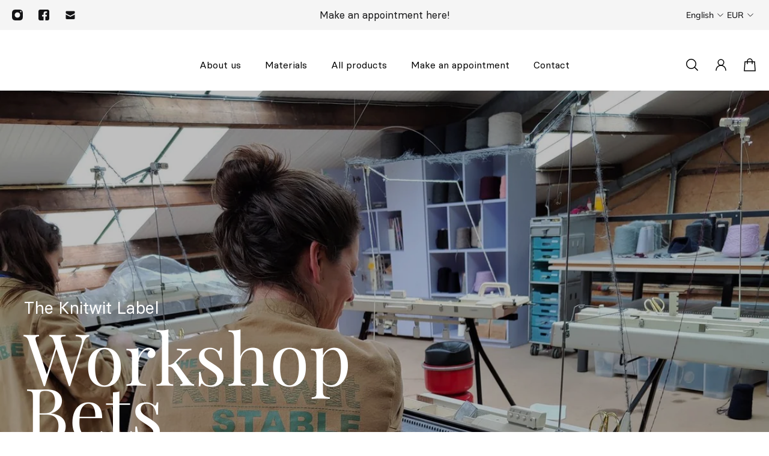

--- FILE ---
content_type: text/html; charset=utf-8
request_url: https://theknitwitstable.nl/en/products/workshop
body_size: 44991
content:
<!doctype html>
<html lang='en'>
  <head>

        <!-- Google Tag Manager -->
<script>(function(w,d,s,l,i){w[l]=w[l]||[];w[l].push({'gtm.start':
new Date().getTime(),event:'gtm.js'});var f=d.getElementsByTagName(s)[0],
j=d.createElement(s),dl=l!='dataLayer'?'&l='+l:'';j.async=true;j.src=
'https://www.googletagmanager.com/gtm.js?id='+i+dl;f.parentNode.insertBefore(j,f);
})(window,document,'script','dataLayer','GTM-KSQLT5S');</script>
<!-- End Google Tag Manager -->
    
    <meta charset='utf-8'>
    <meta http-equiv='X-UA-Compatible' content='IE=edge'>
    <meta name='viewport' content='width=device-width,initial-scale=1'>
    <meta name='theme-color' content='primary'><meta name='description' content='In addition to the masterclasses we organize, we also give workshops! In this workshop you will learn to knit your own scarf/shawl on the knitting machine. Our Bets can be made with or without fringe in the colors Dark blue, Light blue, Blossom and Dark grey. This wonderfully warm and soft scarf/shawl is made from moha'><link rel='icon' type='image/png' href='//theknitwitstable.nl/cdn/shop/files/Favicon-def.png?crop=center&height=32&v=1689768399&width=32'><meta property='og:site_name' content='The Knitwit Stable'>
<meta property='og:url' content='https://theknitwitstable.nl/en/products/workshop'>
<meta property='og:title' content='Workshop Bets'>
<meta property='og:type' content='product'>
<meta property='og:description' content='In addition to the masterclasses we organize, we also give workshops! In this workshop you will learn to knit your own scarf/shawl on the knitting machine. Our Bets can be made with or without fringe in the colors Dark blue, Light blue, Blossom and Dark grey. This wonderfully warm and soft scarf/shawl is made from moha'><meta
    property='og:image'
    content='http://theknitwitstable.nl/cdn/shop/files/IMGworkshop_3999.jpg?crop=center&height=1696&v=1707745725&width=1272'
  >
  <meta
    property='og:image:secure_url'
    content='https://theknitwitstable.nl/cdn/shop/files/IMGworkshop_3999.jpg?crop=center&height=1696&v=1707745725&width=1272'
  >
  <meta property='og:image:width' content='1272'>
  <meta property='og:image:height' content='1696'><meta property='og:price:amount' content='195,00'>
  <meta property='og:price:currency' content='EUR'><meta name='twitter:card' content='summary_large_image'>
<meta name='twitter:title' content='Workshop Bets'>
<meta name='twitter:description' content='In addition to the masterclasses we organize, we also give workshops! In this workshop you will learn to knit your own scarf/shawl on the knitting machine. Our Bets can be made with or without fringe in the colors Dark blue, Light blue, Blossom and Dark grey. This wonderfully warm and soft scarf/shawl is made from moha'>

    <link rel='canonical' href='https://theknitwitstable.nl/en/products/workshop'>
    <link rel='preconnect' href='https://cdn.shopify.com' crossorigin>
    <link rel='preconnect' href='https://fonts.shopifycdn.com' crossorigin>

    <title>
      Workshop Bets
 &ndash; The Knitwit Stable</title>

    <style data-shopify>:root{/* product card */--gsc-product-card-title-font-family:Poppins, sans-serif;--gsc-product-card-title-font-style:normal;--gsc-product-card-title-font-weight:500;--gsc-product-card-title-transform:none;--gsc-product-card-title-letter-spacing:0px;--gsc-product-card-title-font-size:calc(1.4rem * 1.1);--gsc-product-card-title-line-height:calc(22 / 14);--gsc-product-card-price-font-size:var(--gsc-product-card-price-font-size-xs);--gsc-product-card-price-line-height:var(--gsc-product-card-price-line-height-xs);--gsc-product-card-price-font-weight:700;--gsc-product-sale-badge-background:rgba(219, 255, 0, 1.0);--gsc-product-sale-badge-color:rgba(45, 45, 45, 1.0);--gsc-product-sold-out-badge-background:255, 255, 255;--gsc-product-sold-out-badge-color:20, 20, 22;--gsc-product-custom-badge-1-background:rgba(255, 255, 255, 1.0);--gsc-product-custom-badge-1-color:rgba(0, 0, 0, 1.0);--gsc-product-custom-badge-2-background:rgba(93, 84, 163, 1.0);--gsc-product-custom-badge-2-color:rgba(255, 255, 255, 1.0);--gsc-product-custom-badge-3-background:rgba(163, 103, 84, 1.0);--gsc-product-custom-badge-3-color:rgba(255, 255, 255, 1.0);/* product and product card badges */--gsc-product-highlight-price-color:rgba(255, 34, 0, 1.0);--gsc-product-sale-amount-badge-background:rgba(255, 255, 255, 1.0);--gsc-product-sale-amount-badge-color:rgba(45, 45, 45, 1.0);/* cart icon in header */--gsc-header-cart-icon-background-color:#000000;--gsc-header-cart-icon-text-color:#FFFFFF;/* shipping bar */--gsc-free-shipping-bar-bg:20, 20, 22;--gsc-free-shipping-bar-gradient:linear-gradient(90deg, rgba(255, 167, 35, 1), rgba(165, 255, 51, 1) 100%);--gsc-free-shipping-bar-color:20, 20, 22;/* headings */--gsc-headings-font-family:"Playfair Display", serif;--gsc-headings-font-style:normal;--gsc-headings-font-weight:400;--gsc-headings-text-transform:none;--gsc-headings-letter-spacing:0px;--gsc-headings-word-spacing:0rem;/* body text */--gsc-body-font-family:Muli, sans-serif;--gsc-body-font-style:normal;--gsc-body-font-weight:400;/* button */--gsc-button-font-family:Muli, sans-serif;--gsc-button-font-style:normal;--gsc-button-font-weight:700;--gsc-button-letter-spacing:0px;--gsc-button-font-size:calc(1.4rem * 1.11);--gsc-button-line-height:calc(22 / 14);--gsc-button-text-transform:none;/* menu */--gsc-menu-font-family:Poppins, sans-serif;--gsc-menu-font-style:normal;--gsc-menu-font-weight:500;--gsc-menu-font-letter-spacing:0px;--gsc-menu-font-size:calc(var(--gsc-fz-11) * 1.0);--gsc-menu-line-height:calc(24 / 16);--gsc-menu-text-transform:none;/* icons */--gsc-blockquote-icon:url(//theknitwitstable.nl/cdn/shop/t/11/assets/blockquote-icon_small.png?v=135287403125014426651712132058);/* container */--gsc-page-width:1700px;--gsc-aside-padding-size:20px;--gsc-default-card-image-ratio:var(--gsc-large-portrait-image-ratio);--gsc-default-shape-fill-mode:cover;}.color-default{--gsc-text-color:20, 20, 22;--gsc-background-color:255, 255, 255;--gsc-foreground-color:245, 245, 245;--gsc-border-color:231, 231, 231;--gsc-button-background-color:20, 20, 22;--gsc-button-text-color:255, 255, 255;--gsc-outline-button-background-color:255, 255, 255;--gsc-outline-button-text-color:20, 20, 22;--gsc-image-opacity-color:0, 0, 0;}body,.color-primary{--gsc-text-color:20, 20, 22;--gsc-background-color:255, 255, 255;--gsc-foreground-color:245, 245, 245;--gsc-border-color:231, 231, 231;--gsc-button-background-color:20, 20, 22;--gsc-button-text-color:255, 255, 255;--gsc-outline-button-background-color:255, 255, 255;--gsc-outline-button-text-color:20, 20, 22;--gsc-image-opacity-color:0, 0, 0;}.color-secondary{--gsc-text-color:20, 20, 22;--gsc-background-color:245, 245, 245;--gsc-foreground-color:255, 255, 255;--gsc-border-color:217, 217, 217;--gsc-button-background-color:20, 20, 22;--gsc-button-text-color:255, 255, 255;--gsc-outline-button-background-color:255, 255, 255;--gsc-outline-button-text-color:20, 20, 22;--gsc-image-opacity-color:0, 0, 0;}.color-custom-1{--gsc-text-color:255, 255, 255;--gsc-background-color:34, 34, 34;--gsc-foreground-color:45, 45, 45;--gsc-border-color:73, 73, 73;--gsc-button-background-color:255, 255, 255;--gsc-button-text-color:34, 34, 34;--gsc-outline-button-background-color:34, 34, 34;--gsc-outline-button-text-color:255, 255, 255;--gsc-image-opacity-color:0, 0, 0;}.color-custom-2{--gsc-text-color:67, 60, 49;--gsc-background-color:219, 255, 0;--gsc-foreground-color:201, 234, 0;--gsc-border-color:181, 210, 0;--gsc-button-background-color:45, 45, 45;--gsc-button-text-color:219, 255, 0;--gsc-outline-button-background-color:237, 236, 231;--gsc-outline-button-text-color:110, 116, 93;--gsc-image-opacity-color:0, 0, 0;}.color-custom-3{--gsc-text-color:56, 57, 48;--gsc-background-color:237, 236, 231;--gsc-foreground-color:224, 220, 209;--gsc-border-color:203, 200, 189;--gsc-button-background-color:116, 107, 93;--gsc-button-text-color:237, 236, 231;--gsc-outline-button-background-color:56, 57, 48;--gsc-outline-button-text-color:224, 220, 209;--gsc-image-opacity-color:0, 0, 0;}.color-white{--gsc-text-color:255, 255, 255;--gsc-background-color:0, 0, 0;--gsc-foreground-color:29, 29, 29;--gsc-border-color:255, 255, 255;--gsc-button-background-color:255, 255, 255;--gsc-button-text-color:0, 0, 0;--gsc-outline-button-background-color:0, 0, 0;--gsc-outline-button-text-color:255, 255, 255;--gsc-image-opacity-color:0, 0, 0;}.color-black{--gsc-text-color:0, 0, 0;--gsc-background-color:255, 255, 255;--gsc-foreground-color:243, 243, 243;--gsc-border-color:0, 0, 0;--gsc-button-background-color:0, 0, 0;--gsc-button-text-color:255, 255, 255;--gsc-outline-button-background-color:255, 255, 255;--gsc-outline-button-text-color:20, 20, 22;--gsc-image-opacity-color:0, 0, 0;}.color-custom-5{--gsc-text-color:, , ;--gsc-background-color:, , ;--gsc-foreground-color:, , ;--gsc-border-color:, , ;--gsc-button-background-color:, , ;--gsc-button-text-color:, , ;--gsc-outline-button-background-color:, , ;--gsc-outline-button-text-color:, , ;--gsc-image-opacity-color:, , ;}</style> 
    <link href="//theknitwitstable.nl/cdn/shop/t/11/assets/bundle.js?v=37075163071067714591712576929" as="script" rel="preload">
    <link href="//theknitwitstable.nl/cdn/shop/t/11/assets/bundle.css?v=102310680598925488371714741189" rel="stylesheet" type="text/css" media="all" />
    <link href="//theknitwitstable.nl/cdn/shop/t/11/assets/prefers-reduced-motion-reduce.css?v=69290316538179836761712132059" rel="stylesheet" type="text/css" media="(prefers-reduced-motion: reduce)" />
    <link href="//theknitwitstable.nl/cdn/shop/t/11/assets/screen-and-width-768-px.css?v=6307653160879016391712132059" rel="stylesheet" type="text/css" media="(max-width: 768px)" />
    <link href="//theknitwitstable.nl/cdn/shop/t/11/assets/screen-min-width-768-px.css?v=139594024814396918931712132059" rel="stylesheet" type="text/css" media="(min-width: 768px)" />
    <link href="//theknitwitstable.nl/cdn/shop/t/11/assets/screen-min-width-992-px.css?v=84823273835094111611712132059" rel="stylesheet" type="text/css" media="(min-width: 992px)" />
    <link href="//theknitwitstable.nl/cdn/shop/t/11/assets/screen-min-width-1200-px.css?v=86239406715937675521712132059" rel="stylesheet" type="text/css" media="(min-width: 1200px)" />
    <link href="//theknitwitstable.nl/cdn/shop/t/11/assets/screen-min-width-1400-px.css?v=156064956296715725331712132059" rel="stylesheet" type="text/css" media="(min-width: 1400px)" />
    <link rel='preload' as='font' href='//theknitwitstable.nl/cdn/fonts/muli/muli_n4.e949947cfff05efcc994b2e2db40359a04fa9a92.woff2' type='font/woff2' crossorigin><style data-shopify>
    @font-face {
  font-family: Muli;
  font-weight: 400;
  font-style: normal;
  font-display: swap;
  src: url("//theknitwitstable.nl/cdn/fonts/muli/muli_n4.e949947cfff05efcc994b2e2db40359a04fa9a92.woff2") format("woff2"),
       url("//theknitwitstable.nl/cdn/fonts/muli/muli_n4.35355e4a0c27c9bc94d9af3f9bcb586d8229277a.woff") format("woff");
}


    @font-face {
  font-family: Muli;
  font-weight: 300;
  font-style: normal;
  font-display: swap;
  src: url("//theknitwitstable.nl/cdn/fonts/muli/muli_n3.eb26389ceb64d8e291e0e54b7062f20e7b222f9d.woff2") format("woff2"),
       url("//theknitwitstable.nl/cdn/fonts/muli/muli_n3.6d84e73a633f80b55aef7c219f353299136e4671.woff") format("woff");
}

    @font-face {
  font-family: Muli;
  font-weight: 400;
  font-style: normal;
  font-display: swap;
  src: url("//theknitwitstable.nl/cdn/fonts/muli/muli_n4.e949947cfff05efcc994b2e2db40359a04fa9a92.woff2") format("woff2"),
       url("//theknitwitstable.nl/cdn/fonts/muli/muli_n4.35355e4a0c27c9bc94d9af3f9bcb586d8229277a.woff") format("woff");
}

    @font-face {
  font-family: Muli;
  font-weight: 500;
  font-style: normal;
  font-display: swap;
  src: url("//theknitwitstable.nl/cdn/fonts/muli/muli_n5.42406f20a7ccca1e01311dc690905ffca2c49e4b.woff2") format("woff2"),
       url("//theknitwitstable.nl/cdn/fonts/muli/muli_n5.edc61b4ccf7201dbc1e6093959c796eeb8e38e67.woff") format("woff");
}

    @font-face {
  font-family: Muli;
  font-weight: 600;
  font-style: normal;
  font-display: swap;
  src: url("//theknitwitstable.nl/cdn/fonts/muli/muli_n6.cc1d2d4222c93c9ee9f6de4489226d2e1332d85b.woff2") format("woff2"),
       url("//theknitwitstable.nl/cdn/fonts/muli/muli_n6.2bb79714f197c09d3f5905925734a3f1166d5d27.woff") format("woff");
}

    @font-face {
  font-family: Muli;
  font-weight: 700;
  font-style: normal;
  font-display: swap;
  src: url("//theknitwitstable.nl/cdn/fonts/muli/muli_n7.c8c44d0404947d89610714223e630c4cbe005587.woff2") format("woff2"),
       url("//theknitwitstable.nl/cdn/fonts/muli/muli_n7.4cbcffea6175d46b4d67e9408244a5b38c2ac568.woff") format("woff");
}


    @font-face {
  font-family: Muli;
  font-weight: 300;
  font-style: italic;
  font-display: swap;
  src: url("//theknitwitstable.nl/cdn/fonts/muli/muli_i3.aadc4fcabd129e8b392abc50e94e055c0e2e9395.woff2") format("woff2"),
       url("//theknitwitstable.nl/cdn/fonts/muli/muli_i3.aab169de584c3dbe09af35d489f61eaf5bd2c52a.woff") format("woff");
}

    @font-face {
  font-family: Muli;
  font-weight: 400;
  font-style: italic;
  font-display: swap;
  src: url("//theknitwitstable.nl/cdn/fonts/muli/muli_i4.c0a1ea800bab5884ab82e4eb25a6bd25121bd08c.woff2") format("woff2"),
       url("//theknitwitstable.nl/cdn/fonts/muli/muli_i4.a6c39b1b31d876de7f99b3646461aa87120de6ed.woff") format("woff");
}

    @font-face {
  font-family: Muli;
  font-weight: 500;
  font-style: italic;
  font-display: swap;
  src: url("//theknitwitstable.nl/cdn/fonts/muli/muli_i5.68dccd0d60a613049f7bc205d7a05f88c3f8ddf3.woff2") format("woff2"),
       url("//theknitwitstable.nl/cdn/fonts/muli/muli_i5.505ad692b6b202a7310b463f929fffc0cfcd77ee.woff") format("woff");
}

    @font-face {
  font-family: Muli;
  font-weight: 600;
  font-style: italic;
  font-display: swap;
  src: url("//theknitwitstable.nl/cdn/fonts/muli/muli_i6.8f2d01d188d44c7a6149f7e8d2688f96baea5098.woff2") format("woff2"),
       url("//theknitwitstable.nl/cdn/fonts/muli/muli_i6.be105ddc6534276d93778a9b02f60679ab15f9e1.woff") format("woff");
}

    @font-face {
  font-family: Muli;
  font-weight: 700;
  font-style: italic;
  font-display: swap;
  src: url("//theknitwitstable.nl/cdn/fonts/muli/muli_i7.34eedbf231efa20bd065d55f6f71485730632c7b.woff2") format("woff2"),
       url("//theknitwitstable.nl/cdn/fonts/muli/muli_i7.2b4df846821493e68344d0b0212997d071bf38b7.woff") format("woff");
}

  </style>


<link rel='preload' as='font' href='//theknitwitstable.nl/cdn/fonts/playfair_display/playfairdisplay_n4.9980f3e16959dc89137cc1369bfc3ae98af1deb9.woff2' type='font/woff2' crossorigin><style data-shopify>
    @font-face {
  font-family: "Playfair Display";
  font-weight: 400;
  font-style: normal;
  font-display: swap;
  src: url("//theknitwitstable.nl/cdn/fonts/playfair_display/playfairdisplay_n4.9980f3e16959dc89137cc1369bfc3ae98af1deb9.woff2") format("woff2"),
       url("//theknitwitstable.nl/cdn/fonts/playfair_display/playfairdisplay_n4.c562b7c8e5637886a811d2a017f9e023166064ee.woff") format("woff");
}


    
    @font-face {
  font-family: "Playfair Display";
  font-weight: 400;
  font-style: normal;
  font-display: swap;
  src: url("//theknitwitstable.nl/cdn/fonts/playfair_display/playfairdisplay_n4.9980f3e16959dc89137cc1369bfc3ae98af1deb9.woff2") format("woff2"),
       url("//theknitwitstable.nl/cdn/fonts/playfair_display/playfairdisplay_n4.c562b7c8e5637886a811d2a017f9e023166064ee.woff") format("woff");
}

    @font-face {
  font-family: "Playfair Display";
  font-weight: 500;
  font-style: normal;
  font-display: swap;
  src: url("//theknitwitstable.nl/cdn/fonts/playfair_display/playfairdisplay_n5.6d96c6c4ac11fa0f6466bea3ceb706b13b60121f.woff2") format("woff2"),
       url("//theknitwitstable.nl/cdn/fonts/playfair_display/playfairdisplay_n5.243754f603c104a858dcf4ebe73445104040a1bf.woff") format("woff");
}

    @font-face {
  font-family: "Playfair Display";
  font-weight: 600;
  font-style: normal;
  font-display: swap;
  src: url("//theknitwitstable.nl/cdn/fonts/playfair_display/playfairdisplay_n6.41e9dda2e7301ca861c0ec25a53c1bdf16b6624d.woff2") format("woff2"),
       url("//theknitwitstable.nl/cdn/fonts/playfair_display/playfairdisplay_n6.3fecbbfefcd2c3e39326078af5db97c0302e18b5.woff") format("woff");
}

    @font-face {
  font-family: "Playfair Display";
  font-weight: 700;
  font-style: normal;
  font-display: swap;
  src: url("//theknitwitstable.nl/cdn/fonts/playfair_display/playfairdisplay_n7.592b3435e0fff3f50b26d410c73ae7ec893f6910.woff2") format("woff2"),
       url("//theknitwitstable.nl/cdn/fonts/playfair_display/playfairdisplay_n7.998b1417dec711058cce2abb61a0b8c59066498f.woff") format("woff");
}


    
    @font-face {
  font-family: "Playfair Display";
  font-weight: 400;
  font-style: italic;
  font-display: swap;
  src: url("//theknitwitstable.nl/cdn/fonts/playfair_display/playfairdisplay_i4.804ea8da9192aaed0368534aa085b3c1f3411619.woff2") format("woff2"),
       url("//theknitwitstable.nl/cdn/fonts/playfair_display/playfairdisplay_i4.5538cb7a825d13d8a2333cd8a94065a93a95c710.woff") format("woff");
}

    @font-face {
  font-family: "Playfair Display";
  font-weight: 500;
  font-style: italic;
  font-display: swap;
  src: url("//theknitwitstable.nl/cdn/fonts/playfair_display/playfairdisplay_i5.31aa6a3354487056ef9f3ac7215837d7edb37ccb.woff2") format("woff2"),
       url("//theknitwitstable.nl/cdn/fonts/playfair_display/playfairdisplay_i5.72905702ec2250f6bda20eb4d8ede3a26011700f.woff") format("woff");
}

    @font-face {
  font-family: "Playfair Display";
  font-weight: 600;
  font-style: italic;
  font-display: swap;
  src: url("//theknitwitstable.nl/cdn/fonts/playfair_display/playfairdisplay_i6.e139889de066849bfa40e4922acb535e30fe59b4.woff2") format("woff2"),
       url("//theknitwitstable.nl/cdn/fonts/playfair_display/playfairdisplay_i6.241aa0a92d0a28d4bc4c79030f71570c08f31eeb.woff") format("woff");
}

    @font-face {
  font-family: "Playfair Display";
  font-weight: 700;
  font-style: italic;
  font-display: swap;
  src: url("//theknitwitstable.nl/cdn/fonts/playfair_display/playfairdisplay_i7.ba833b400bcd9c858b439c75a4a7c6eddc4c7de0.woff2") format("woff2"),
       url("//theknitwitstable.nl/cdn/fonts/playfair_display/playfairdisplay_i7.4872c65919810cd2f622f4ba52cd2e9e595f11d5.woff") format("woff");
}

  </style>


<link
      rel='preload'
      as='font'
      href='//theknitwitstable.nl/cdn/fonts/poppins/poppins_n5.ad5b4b72b59a00358afc706450c864c3c8323842.woff2'
      type='font/woff2'
      crossorigin
    ><style data-shopify>
    @font-face {
  font-family: Poppins;
  font-weight: 300;
  font-style: normal;
  font-display: swap;
  src: url("//theknitwitstable.nl/cdn/fonts/poppins/poppins_n3.05f58335c3209cce17da4f1f1ab324ebe2982441.woff2") format("woff2"),
       url("//theknitwitstable.nl/cdn/fonts/poppins/poppins_n3.6971368e1f131d2c8ff8e3a44a36b577fdda3ff5.woff") format("woff");
}

    @font-face {
  font-family: Poppins;
  font-weight: 400;
  font-style: normal;
  font-display: swap;
  src: url("//theknitwitstable.nl/cdn/fonts/poppins/poppins_n4.0ba78fa5af9b0e1a374041b3ceaadf0a43b41362.woff2") format("woff2"),
       url("//theknitwitstable.nl/cdn/fonts/poppins/poppins_n4.214741a72ff2596839fc9760ee7a770386cf16ca.woff") format("woff");
}

    @font-face {
  font-family: Poppins;
  font-weight: 500;
  font-style: normal;
  font-display: swap;
  src: url("//theknitwitstable.nl/cdn/fonts/poppins/poppins_n5.ad5b4b72b59a00358afc706450c864c3c8323842.woff2") format("woff2"),
       url("//theknitwitstable.nl/cdn/fonts/poppins/poppins_n5.33757fdf985af2d24b32fcd84c9a09224d4b2c39.woff") format("woff");
}

    @font-face {
  font-family: Poppins;
  font-weight: 600;
  font-style: normal;
  font-display: swap;
  src: url("//theknitwitstable.nl/cdn/fonts/poppins/poppins_n6.aa29d4918bc243723d56b59572e18228ed0786f6.woff2") format("woff2"),
       url("//theknitwitstable.nl/cdn/fonts/poppins/poppins_n6.5f815d845fe073750885d5b7e619ee00e8111208.woff") format("woff");
}

    @font-face {
  font-family: Poppins;
  font-weight: 700;
  font-style: normal;
  font-display: swap;
  src: url("//theknitwitstable.nl/cdn/fonts/poppins/poppins_n7.56758dcf284489feb014a026f3727f2f20a54626.woff2") format("woff2"),
       url("//theknitwitstable.nl/cdn/fonts/poppins/poppins_n7.f34f55d9b3d3205d2cd6f64955ff4b36f0cfd8da.woff") format("woff");
}


    @font-face {
  font-family: Poppins;
  font-weight: 300;
  font-style: italic;
  font-display: swap;
  src: url("//theknitwitstable.nl/cdn/fonts/poppins/poppins_i3.8536b4423050219f608e17f134fe9ea3b01ed890.woff2") format("woff2"),
       url("//theknitwitstable.nl/cdn/fonts/poppins/poppins_i3.0f4433ada196bcabf726ed78f8e37e0995762f7f.woff") format("woff");
}

    @font-face {
  font-family: Poppins;
  font-weight: 400;
  font-style: italic;
  font-display: swap;
  src: url("//theknitwitstable.nl/cdn/fonts/poppins/poppins_i4.846ad1e22474f856bd6b81ba4585a60799a9f5d2.woff2") format("woff2"),
       url("//theknitwitstable.nl/cdn/fonts/poppins/poppins_i4.56b43284e8b52fc64c1fd271f289a39e8477e9ec.woff") format("woff");
}

    @font-face {
  font-family: Poppins;
  font-weight: 500;
  font-style: italic;
  font-display: swap;
  src: url("//theknitwitstable.nl/cdn/fonts/poppins/poppins_i5.6acfce842c096080e34792078ef3cb7c3aad24d4.woff2") format("woff2"),
       url("//theknitwitstable.nl/cdn/fonts/poppins/poppins_i5.a49113e4fe0ad7fd7716bd237f1602cbec299b3c.woff") format("woff");
}

    @font-face {
  font-family: Poppins;
  font-weight: 600;
  font-style: italic;
  font-display: swap;
  src: url("//theknitwitstable.nl/cdn/fonts/poppins/poppins_i6.bb8044d6203f492888d626dafda3c2999253e8e9.woff2") format("woff2"),
       url("//theknitwitstable.nl/cdn/fonts/poppins/poppins_i6.e233dec1a61b1e7dead9f920159eda42280a02c3.woff") format("woff");
}

    @font-face {
  font-family: Poppins;
  font-weight: 700;
  font-style: italic;
  font-display: swap;
  src: url("//theknitwitstable.nl/cdn/fonts/poppins/poppins_i7.42fd71da11e9d101e1e6c7932199f925f9eea42d.woff2") format("woff2"),
       url("//theknitwitstable.nl/cdn/fonts/poppins/poppins_i7.ec8499dbd7616004e21155106d13837fff4cf556.woff") format("woff");
}

  </style>






    <script>window.performance && window.performance.mark && window.performance.mark('shopify.content_for_header.start');</script><meta id="shopify-digital-wallet" name="shopify-digital-wallet" content="/74724016408/digital_wallets/dialog">
<meta name="shopify-checkout-api-token" content="6f66283f430df011f5c3eacba31ebf8a">
<link rel="alternate" hreflang="x-default" href="https://theknitwitstable.nl/products/workshop">
<link rel="alternate" hreflang="nl" href="https://theknitwitstable.nl/products/workshop">
<link rel="alternate" hreflang="en" href="https://theknitwitstable.nl/en/products/workshop">
<link rel="alternate" type="application/json+oembed" href="https://theknitwitstable.nl/en/products/workshop.oembed">
<script async="async" src="/checkouts/internal/preloads.js?locale=en-NL"></script>
<link rel="preconnect" href="https://shop.app" crossorigin="anonymous">
<script async="async" src="https://shop.app/checkouts/internal/preloads.js?locale=en-NL&shop_id=74724016408" crossorigin="anonymous"></script>
<script id="apple-pay-shop-capabilities" type="application/json">{"shopId":74724016408,"countryCode":"NL","currencyCode":"EUR","merchantCapabilities":["supports3DS"],"merchantId":"gid:\/\/shopify\/Shop\/74724016408","merchantName":"The Knitwit Stable","requiredBillingContactFields":["postalAddress","email","phone"],"requiredShippingContactFields":["postalAddress","email","phone"],"shippingType":"shipping","supportedNetworks":["visa","maestro","masterCard","amex"],"total":{"type":"pending","label":"The Knitwit Stable","amount":"1.00"},"shopifyPaymentsEnabled":true,"supportsSubscriptions":true}</script>
<script id="shopify-features" type="application/json">{"accessToken":"6f66283f430df011f5c3eacba31ebf8a","betas":["rich-media-storefront-analytics"],"domain":"theknitwitstable.nl","predictiveSearch":true,"shopId":74724016408,"locale":"en"}</script>
<script>var Shopify = Shopify || {};
Shopify.shop = "knitwit-stable-new.myshopify.com";
Shopify.locale = "en";
Shopify.currency = {"active":"EUR","rate":"1.0"};
Shopify.country = "NL";
Shopify.theme = {"name":"Bijgewerkte kopie van Aurora","id":166590513432,"schema_name":"Aurora","schema_version":"3.0.3","theme_store_id":1770,"role":"main"};
Shopify.theme.handle = "null";
Shopify.theme.style = {"id":null,"handle":null};
Shopify.cdnHost = "theknitwitstable.nl/cdn";
Shopify.routes = Shopify.routes || {};
Shopify.routes.root = "/en/";</script>
<script type="module">!function(o){(o.Shopify=o.Shopify||{}).modules=!0}(window);</script>
<script>!function(o){function n(){var o=[];function n(){o.push(Array.prototype.slice.apply(arguments))}return n.q=o,n}var t=o.Shopify=o.Shopify||{};t.loadFeatures=n(),t.autoloadFeatures=n()}(window);</script>
<script>
  window.ShopifyPay = window.ShopifyPay || {};
  window.ShopifyPay.apiHost = "shop.app\/pay";
  window.ShopifyPay.redirectState = null;
</script>
<script id="shop-js-analytics" type="application/json">{"pageType":"product"}</script>
<script defer="defer" async type="module" src="//theknitwitstable.nl/cdn/shopifycloud/shop-js/modules/v2/client.init-shop-cart-sync_C5BV16lS.en.esm.js"></script>
<script defer="defer" async type="module" src="//theknitwitstable.nl/cdn/shopifycloud/shop-js/modules/v2/chunk.common_CygWptCX.esm.js"></script>
<script type="module">
  await import("//theknitwitstable.nl/cdn/shopifycloud/shop-js/modules/v2/client.init-shop-cart-sync_C5BV16lS.en.esm.js");
await import("//theknitwitstable.nl/cdn/shopifycloud/shop-js/modules/v2/chunk.common_CygWptCX.esm.js");

  window.Shopify.SignInWithShop?.initShopCartSync?.({"fedCMEnabled":true,"windoidEnabled":true});

</script>
<script>
  window.Shopify = window.Shopify || {};
  if (!window.Shopify.featureAssets) window.Shopify.featureAssets = {};
  window.Shopify.featureAssets['shop-js'] = {"shop-cart-sync":["modules/v2/client.shop-cart-sync_ZFArdW7E.en.esm.js","modules/v2/chunk.common_CygWptCX.esm.js"],"init-fed-cm":["modules/v2/client.init-fed-cm_CmiC4vf6.en.esm.js","modules/v2/chunk.common_CygWptCX.esm.js"],"shop-button":["modules/v2/client.shop-button_tlx5R9nI.en.esm.js","modules/v2/chunk.common_CygWptCX.esm.js"],"shop-cash-offers":["modules/v2/client.shop-cash-offers_DOA2yAJr.en.esm.js","modules/v2/chunk.common_CygWptCX.esm.js","modules/v2/chunk.modal_D71HUcav.esm.js"],"init-windoid":["modules/v2/client.init-windoid_sURxWdc1.en.esm.js","modules/v2/chunk.common_CygWptCX.esm.js"],"shop-toast-manager":["modules/v2/client.shop-toast-manager_ClPi3nE9.en.esm.js","modules/v2/chunk.common_CygWptCX.esm.js"],"init-shop-email-lookup-coordinator":["modules/v2/client.init-shop-email-lookup-coordinator_B8hsDcYM.en.esm.js","modules/v2/chunk.common_CygWptCX.esm.js"],"init-shop-cart-sync":["modules/v2/client.init-shop-cart-sync_C5BV16lS.en.esm.js","modules/v2/chunk.common_CygWptCX.esm.js"],"avatar":["modules/v2/client.avatar_BTnouDA3.en.esm.js"],"pay-button":["modules/v2/client.pay-button_FdsNuTd3.en.esm.js","modules/v2/chunk.common_CygWptCX.esm.js"],"init-customer-accounts":["modules/v2/client.init-customer-accounts_DxDtT_ad.en.esm.js","modules/v2/client.shop-login-button_C5VAVYt1.en.esm.js","modules/v2/chunk.common_CygWptCX.esm.js","modules/v2/chunk.modal_D71HUcav.esm.js"],"init-shop-for-new-customer-accounts":["modules/v2/client.init-shop-for-new-customer-accounts_ChsxoAhi.en.esm.js","modules/v2/client.shop-login-button_C5VAVYt1.en.esm.js","modules/v2/chunk.common_CygWptCX.esm.js","modules/v2/chunk.modal_D71HUcav.esm.js"],"shop-login-button":["modules/v2/client.shop-login-button_C5VAVYt1.en.esm.js","modules/v2/chunk.common_CygWptCX.esm.js","modules/v2/chunk.modal_D71HUcav.esm.js"],"init-customer-accounts-sign-up":["modules/v2/client.init-customer-accounts-sign-up_CPSyQ0Tj.en.esm.js","modules/v2/client.shop-login-button_C5VAVYt1.en.esm.js","modules/v2/chunk.common_CygWptCX.esm.js","modules/v2/chunk.modal_D71HUcav.esm.js"],"shop-follow-button":["modules/v2/client.shop-follow-button_Cva4Ekp9.en.esm.js","modules/v2/chunk.common_CygWptCX.esm.js","modules/v2/chunk.modal_D71HUcav.esm.js"],"checkout-modal":["modules/v2/client.checkout-modal_BPM8l0SH.en.esm.js","modules/v2/chunk.common_CygWptCX.esm.js","modules/v2/chunk.modal_D71HUcav.esm.js"],"lead-capture":["modules/v2/client.lead-capture_Bi8yE_yS.en.esm.js","modules/v2/chunk.common_CygWptCX.esm.js","modules/v2/chunk.modal_D71HUcav.esm.js"],"shop-login":["modules/v2/client.shop-login_D6lNrXab.en.esm.js","modules/v2/chunk.common_CygWptCX.esm.js","modules/v2/chunk.modal_D71HUcav.esm.js"],"payment-terms":["modules/v2/client.payment-terms_CZxnsJam.en.esm.js","modules/v2/chunk.common_CygWptCX.esm.js","modules/v2/chunk.modal_D71HUcav.esm.js"]};
</script>
<script>(function() {
  var isLoaded = false;
  function asyncLoad() {
    if (isLoaded) return;
    isLoaded = true;
    var urls = ["https:\/\/a.mailmunch.co\/widgets\/site-1070788-17304a8d3a3150c97aa0502933972859cfd6d0c7.js?shop=knitwit-stable-new.myshopify.com","https:\/\/chimpstatic.com\/mcjs-connected\/js\/users\/34897ebdaf0eb3ffd0c351a9e\/bb3d6f3a45e6d0e58b5c412ff.js?shop=knitwit-stable-new.myshopify.com"];
    for (var i = 0; i < urls.length; i++) {
      var s = document.createElement('script');
      s.type = 'text/javascript';
      s.async = true;
      s.src = urls[i];
      var x = document.getElementsByTagName('script')[0];
      x.parentNode.insertBefore(s, x);
    }
  };
  if(window.attachEvent) {
    window.attachEvent('onload', asyncLoad);
  } else {
    window.addEventListener('load', asyncLoad, false);
  }
})();</script>
<script id="__st">var __st={"a":74724016408,"offset":3600,"reqid":"9afc3d6f-51cb-45d3-85d4-b10da10fb021-1768831006","pageurl":"theknitwitstable.nl\/en\/products\/workshop","u":"99090eadbeb8","p":"product","rtyp":"product","rid":8799407046936};</script>
<script>window.ShopifyPaypalV4VisibilityTracking = true;</script>
<script id="captcha-bootstrap">!function(){'use strict';const t='contact',e='account',n='new_comment',o=[[t,t],['blogs',n],['comments',n],[t,'customer']],c=[[e,'customer_login'],[e,'guest_login'],[e,'recover_customer_password'],[e,'create_customer']],r=t=>t.map((([t,e])=>`form[action*='/${t}']:not([data-nocaptcha='true']) input[name='form_type'][value='${e}']`)).join(','),a=t=>()=>t?[...document.querySelectorAll(t)].map((t=>t.form)):[];function s(){const t=[...o],e=r(t);return a(e)}const i='password',u='form_key',d=['recaptcha-v3-token','g-recaptcha-response','h-captcha-response',i],f=()=>{try{return window.sessionStorage}catch{return}},m='__shopify_v',_=t=>t.elements[u];function p(t,e,n=!1){try{const o=window.sessionStorage,c=JSON.parse(o.getItem(e)),{data:r}=function(t){const{data:e,action:n}=t;return t[m]||n?{data:e,action:n}:{data:t,action:n}}(c);for(const[e,n]of Object.entries(r))t.elements[e]&&(t.elements[e].value=n);n&&o.removeItem(e)}catch(o){console.error('form repopulation failed',{error:o})}}const l='form_type',E='cptcha';function T(t){t.dataset[E]=!0}const w=window,h=w.document,L='Shopify',v='ce_forms',y='captcha';let A=!1;((t,e)=>{const n=(g='f06e6c50-85a8-45c8-87d0-21a2b65856fe',I='https://cdn.shopify.com/shopifycloud/storefront-forms-hcaptcha/ce_storefront_forms_captcha_hcaptcha.v1.5.2.iife.js',D={infoText:'Protected by hCaptcha',privacyText:'Privacy',termsText:'Terms'},(t,e,n)=>{const o=w[L][v],c=o.bindForm;if(c)return c(t,g,e,D).then(n);var r;o.q.push([[t,g,e,D],n]),r=I,A||(h.body.append(Object.assign(h.createElement('script'),{id:'captcha-provider',async:!0,src:r})),A=!0)});var g,I,D;w[L]=w[L]||{},w[L][v]=w[L][v]||{},w[L][v].q=[],w[L][y]=w[L][y]||{},w[L][y].protect=function(t,e){n(t,void 0,e),T(t)},Object.freeze(w[L][y]),function(t,e,n,w,h,L){const[v,y,A,g]=function(t,e,n){const i=e?o:[],u=t?c:[],d=[...i,...u],f=r(d),m=r(i),_=r(d.filter((([t,e])=>n.includes(e))));return[a(f),a(m),a(_),s()]}(w,h,L),I=t=>{const e=t.target;return e instanceof HTMLFormElement?e:e&&e.form},D=t=>v().includes(t);t.addEventListener('submit',(t=>{const e=I(t);if(!e)return;const n=D(e)&&!e.dataset.hcaptchaBound&&!e.dataset.recaptchaBound,o=_(e),c=g().includes(e)&&(!o||!o.value);(n||c)&&t.preventDefault(),c&&!n&&(function(t){try{if(!f())return;!function(t){const e=f();if(!e)return;const n=_(t);if(!n)return;const o=n.value;o&&e.removeItem(o)}(t);const e=Array.from(Array(32),(()=>Math.random().toString(36)[2])).join('');!function(t,e){_(t)||t.append(Object.assign(document.createElement('input'),{type:'hidden',name:u})),t.elements[u].value=e}(t,e),function(t,e){const n=f();if(!n)return;const o=[...t.querySelectorAll(`input[type='${i}']`)].map((({name:t})=>t)),c=[...d,...o],r={};for(const[a,s]of new FormData(t).entries())c.includes(a)||(r[a]=s);n.setItem(e,JSON.stringify({[m]:1,action:t.action,data:r}))}(t,e)}catch(e){console.error('failed to persist form',e)}}(e),e.submit())}));const S=(t,e)=>{t&&!t.dataset[E]&&(n(t,e.some((e=>e===t))),T(t))};for(const o of['focusin','change'])t.addEventListener(o,(t=>{const e=I(t);D(e)&&S(e,y())}));const B=e.get('form_key'),M=e.get(l),P=B&&M;t.addEventListener('DOMContentLoaded',(()=>{const t=y();if(P)for(const e of t)e.elements[l].value===M&&p(e,B);[...new Set([...A(),...v().filter((t=>'true'===t.dataset.shopifyCaptcha))])].forEach((e=>S(e,t)))}))}(h,new URLSearchParams(w.location.search),n,t,e,['guest_login'])})(!0,!0)}();</script>
<script integrity="sha256-4kQ18oKyAcykRKYeNunJcIwy7WH5gtpwJnB7kiuLZ1E=" data-source-attribution="shopify.loadfeatures" defer="defer" src="//theknitwitstable.nl/cdn/shopifycloud/storefront/assets/storefront/load_feature-a0a9edcb.js" crossorigin="anonymous"></script>
<script crossorigin="anonymous" defer="defer" src="//theknitwitstable.nl/cdn/shopifycloud/storefront/assets/shopify_pay/storefront-65b4c6d7.js?v=20250812"></script>
<script data-source-attribution="shopify.dynamic_checkout.dynamic.init">var Shopify=Shopify||{};Shopify.PaymentButton=Shopify.PaymentButton||{isStorefrontPortableWallets:!0,init:function(){window.Shopify.PaymentButton.init=function(){};var t=document.createElement("script");t.src="https://theknitwitstable.nl/cdn/shopifycloud/portable-wallets/latest/portable-wallets.en.js",t.type="module",document.head.appendChild(t)}};
</script>
<script data-source-attribution="shopify.dynamic_checkout.buyer_consent">
  function portableWalletsHideBuyerConsent(e){var t=document.getElementById("shopify-buyer-consent"),n=document.getElementById("shopify-subscription-policy-button");t&&n&&(t.classList.add("hidden"),t.setAttribute("aria-hidden","true"),n.removeEventListener("click",e))}function portableWalletsShowBuyerConsent(e){var t=document.getElementById("shopify-buyer-consent"),n=document.getElementById("shopify-subscription-policy-button");t&&n&&(t.classList.remove("hidden"),t.removeAttribute("aria-hidden"),n.addEventListener("click",e))}window.Shopify?.PaymentButton&&(window.Shopify.PaymentButton.hideBuyerConsent=portableWalletsHideBuyerConsent,window.Shopify.PaymentButton.showBuyerConsent=portableWalletsShowBuyerConsent);
</script>
<script data-source-attribution="shopify.dynamic_checkout.cart.bootstrap">document.addEventListener("DOMContentLoaded",(function(){function t(){return document.querySelector("shopify-accelerated-checkout-cart, shopify-accelerated-checkout")}if(t())Shopify.PaymentButton.init();else{new MutationObserver((function(e,n){t()&&(Shopify.PaymentButton.init(),n.disconnect())})).observe(document.body,{childList:!0,subtree:!0})}}));
</script>
<link id="shopify-accelerated-checkout-styles" rel="stylesheet" media="screen" href="https://theknitwitstable.nl/cdn/shopifycloud/portable-wallets/latest/accelerated-checkout-backwards-compat.css" crossorigin="anonymous">
<style id="shopify-accelerated-checkout-cart">
        #shopify-buyer-consent {
  margin-top: 1em;
  display: inline-block;
  width: 100%;
}

#shopify-buyer-consent.hidden {
  display: none;
}

#shopify-subscription-policy-button {
  background: none;
  border: none;
  padding: 0;
  text-decoration: underline;
  font-size: inherit;
  cursor: pointer;
}

#shopify-subscription-policy-button::before {
  box-shadow: none;
}

      </style>

<script>window.performance && window.performance.mark && window.performance.mark('shopify.content_for_header.end');</script>
    
  <!-- BEGIN app block: shopify://apps/rt-terms-and-conditions-box/blocks/app-embed/17661ca5-aeea-41b9-8091-d8f7233e8b22 --><script type='text/javascript'>
  window.roarJs = window.roarJs || {};
      roarJs.LegalConfig = {
          metafields: {
          shop: "knitwit-stable-new.myshopify.com",
          settings: {"enabled":"0","only1":"true","installer":[],"param":{"checkbox":"1","message":"I have read and agreed with the {link}","error_message":"Please agree to the terms and conditions before making a purchase!","error_display":"dialog","time_enabled":"1","time_label":"Agreed to the Terms and Conditions on","force_enabled":"0","optional":"0","optional_message_enabled":"0","optional_message_value":"Thank you! The page will be moved to the checkout page.","optional_checkbox_hidden":"0","greeting":{"enabled":"0","message":"Please agree to the T\u0026C before purchasing!","delay":"1"},"links":{"link":{"label":"terms and conditions","target":"_blank","url":"#","policy":"terms-of-service"}},"link_order":["link"]},"style":{"checkbox":{"size":"20","color":"#0075ff"},"message":{"font":"inherit","size":"14","align":"inherit","customized":{"enabled":"1","color":"#212b36","accent":"#0075ff","error":"#de3618"},"padding":{"top":0,"right":0,"bottom":0,"left":0}}},"popup":{"title":"Terms and Conditions","button":"Process to Checkout","width":600,"icon_color":"#197bbd"}},
          moneyFormat: "€{{amount_with_comma_separator}}"
      }
  }
</script>
<script src='https://cdn.shopify.com/extensions/019a2c75-764c-7925-b253-e24466484d41/legal-7/assets/legal.js' defer></script>


<!-- END app block --><link href="https://cdn.shopify.com/extensions/019a2c75-764c-7925-b253-e24466484d41/legal-7/assets/legal.css" rel="stylesheet" type="text/css" media="all">
<script src="https://cdn.shopify.com/extensions/019a913b-00c5-784b-b51b-f326e4d04b70/preorder-cli3-21/assets/common.js" type="text/javascript" defer="defer"></script>
<link href="https://cdn.shopify.com/extensions/019a913b-00c5-784b-b51b-f326e4d04b70/preorder-cli3-21/assets/common.css" rel="stylesheet" type="text/css" media="all">
<script src="https://cdn.shopify.com/extensions/019bc845-7020-72d2-9ab9-f7872899691e/terms-relentless-131/assets/terms.js" type="text/javascript" defer="defer"></script>
<link href="https://cdn.shopify.com/extensions/019bc845-7020-72d2-9ab9-f7872899691e/terms-relentless-131/assets/style.min.css" rel="stylesheet" type="text/css" media="all">
<link href="https://monorail-edge.shopifysvc.com" rel="dns-prefetch">
<script>(function(){if ("sendBeacon" in navigator && "performance" in window) {try {var session_token_from_headers = performance.getEntriesByType('navigation')[0].serverTiming.find(x => x.name == '_s').description;} catch {var session_token_from_headers = undefined;}var session_cookie_matches = document.cookie.match(/_shopify_s=([^;]*)/);var session_token_from_cookie = session_cookie_matches && session_cookie_matches.length === 2 ? session_cookie_matches[1] : "";var session_token = session_token_from_headers || session_token_from_cookie || "";function handle_abandonment_event(e) {var entries = performance.getEntries().filter(function(entry) {return /monorail-edge.shopifysvc.com/.test(entry.name);});if (!window.abandonment_tracked && entries.length === 0) {window.abandonment_tracked = true;var currentMs = Date.now();var navigation_start = performance.timing.navigationStart;var payload = {shop_id: 74724016408,url: window.location.href,navigation_start,duration: currentMs - navigation_start,session_token,page_type: "product"};window.navigator.sendBeacon("https://monorail-edge.shopifysvc.com/v1/produce", JSON.stringify({schema_id: "online_store_buyer_site_abandonment/1.1",payload: payload,metadata: {event_created_at_ms: currentMs,event_sent_at_ms: currentMs}}));}}window.addEventListener('pagehide', handle_abandonment_event);}}());</script>
<script id="web-pixels-manager-setup">(function e(e,d,r,n,o){if(void 0===o&&(o={}),!Boolean(null===(a=null===(i=window.Shopify)||void 0===i?void 0:i.analytics)||void 0===a?void 0:a.replayQueue)){var i,a;window.Shopify=window.Shopify||{};var t=window.Shopify;t.analytics=t.analytics||{};var s=t.analytics;s.replayQueue=[],s.publish=function(e,d,r){return s.replayQueue.push([e,d,r]),!0};try{self.performance.mark("wpm:start")}catch(e){}var l=function(){var e={modern:/Edge?\/(1{2}[4-9]|1[2-9]\d|[2-9]\d{2}|\d{4,})\.\d+(\.\d+|)|Firefox\/(1{2}[4-9]|1[2-9]\d|[2-9]\d{2}|\d{4,})\.\d+(\.\d+|)|Chrom(ium|e)\/(9{2}|\d{3,})\.\d+(\.\d+|)|(Maci|X1{2}).+ Version\/(15\.\d+|(1[6-9]|[2-9]\d|\d{3,})\.\d+)([,.]\d+|)( \(\w+\)|)( Mobile\/\w+|) Safari\/|Chrome.+OPR\/(9{2}|\d{3,})\.\d+\.\d+|(CPU[ +]OS|iPhone[ +]OS|CPU[ +]iPhone|CPU IPhone OS|CPU iPad OS)[ +]+(15[._]\d+|(1[6-9]|[2-9]\d|\d{3,})[._]\d+)([._]\d+|)|Android:?[ /-](13[3-9]|1[4-9]\d|[2-9]\d{2}|\d{4,})(\.\d+|)(\.\d+|)|Android.+Firefox\/(13[5-9]|1[4-9]\d|[2-9]\d{2}|\d{4,})\.\d+(\.\d+|)|Android.+Chrom(ium|e)\/(13[3-9]|1[4-9]\d|[2-9]\d{2}|\d{4,})\.\d+(\.\d+|)|SamsungBrowser\/([2-9]\d|\d{3,})\.\d+/,legacy:/Edge?\/(1[6-9]|[2-9]\d|\d{3,})\.\d+(\.\d+|)|Firefox\/(5[4-9]|[6-9]\d|\d{3,})\.\d+(\.\d+|)|Chrom(ium|e)\/(5[1-9]|[6-9]\d|\d{3,})\.\d+(\.\d+|)([\d.]+$|.*Safari\/(?![\d.]+ Edge\/[\d.]+$))|(Maci|X1{2}).+ Version\/(10\.\d+|(1[1-9]|[2-9]\d|\d{3,})\.\d+)([,.]\d+|)( \(\w+\)|)( Mobile\/\w+|) Safari\/|Chrome.+OPR\/(3[89]|[4-9]\d|\d{3,})\.\d+\.\d+|(CPU[ +]OS|iPhone[ +]OS|CPU[ +]iPhone|CPU IPhone OS|CPU iPad OS)[ +]+(10[._]\d+|(1[1-9]|[2-9]\d|\d{3,})[._]\d+)([._]\d+|)|Android:?[ /-](13[3-9]|1[4-9]\d|[2-9]\d{2}|\d{4,})(\.\d+|)(\.\d+|)|Mobile Safari.+OPR\/([89]\d|\d{3,})\.\d+\.\d+|Android.+Firefox\/(13[5-9]|1[4-9]\d|[2-9]\d{2}|\d{4,})\.\d+(\.\d+|)|Android.+Chrom(ium|e)\/(13[3-9]|1[4-9]\d|[2-9]\d{2}|\d{4,})\.\d+(\.\d+|)|Android.+(UC? ?Browser|UCWEB|U3)[ /]?(15\.([5-9]|\d{2,})|(1[6-9]|[2-9]\d|\d{3,})\.\d+)\.\d+|SamsungBrowser\/(5\.\d+|([6-9]|\d{2,})\.\d+)|Android.+MQ{2}Browser\/(14(\.(9|\d{2,})|)|(1[5-9]|[2-9]\d|\d{3,})(\.\d+|))(\.\d+|)|K[Aa][Ii]OS\/(3\.\d+|([4-9]|\d{2,})\.\d+)(\.\d+|)/},d=e.modern,r=e.legacy,n=navigator.userAgent;return n.match(d)?"modern":n.match(r)?"legacy":"unknown"}(),u="modern"===l?"modern":"legacy",c=(null!=n?n:{modern:"",legacy:""})[u],f=function(e){return[e.baseUrl,"/wpm","/b",e.hashVersion,"modern"===e.buildTarget?"m":"l",".js"].join("")}({baseUrl:d,hashVersion:r,buildTarget:u}),m=function(e){var d=e.version,r=e.bundleTarget,n=e.surface,o=e.pageUrl,i=e.monorailEndpoint;return{emit:function(e){var a=e.status,t=e.errorMsg,s=(new Date).getTime(),l=JSON.stringify({metadata:{event_sent_at_ms:s},events:[{schema_id:"web_pixels_manager_load/3.1",payload:{version:d,bundle_target:r,page_url:o,status:a,surface:n,error_msg:t},metadata:{event_created_at_ms:s}}]});if(!i)return console&&console.warn&&console.warn("[Web Pixels Manager] No Monorail endpoint provided, skipping logging."),!1;try{return self.navigator.sendBeacon.bind(self.navigator)(i,l)}catch(e){}var u=new XMLHttpRequest;try{return u.open("POST",i,!0),u.setRequestHeader("Content-Type","text/plain"),u.send(l),!0}catch(e){return console&&console.warn&&console.warn("[Web Pixels Manager] Got an unhandled error while logging to Monorail."),!1}}}}({version:r,bundleTarget:l,surface:e.surface,pageUrl:self.location.href,monorailEndpoint:e.monorailEndpoint});try{o.browserTarget=l,function(e){var d=e.src,r=e.async,n=void 0===r||r,o=e.onload,i=e.onerror,a=e.sri,t=e.scriptDataAttributes,s=void 0===t?{}:t,l=document.createElement("script"),u=document.querySelector("head"),c=document.querySelector("body");if(l.async=n,l.src=d,a&&(l.integrity=a,l.crossOrigin="anonymous"),s)for(var f in s)if(Object.prototype.hasOwnProperty.call(s,f))try{l.dataset[f]=s[f]}catch(e){}if(o&&l.addEventListener("load",o),i&&l.addEventListener("error",i),u)u.appendChild(l);else{if(!c)throw new Error("Did not find a head or body element to append the script");c.appendChild(l)}}({src:f,async:!0,onload:function(){if(!function(){var e,d;return Boolean(null===(d=null===(e=window.Shopify)||void 0===e?void 0:e.analytics)||void 0===d?void 0:d.initialized)}()){var d=window.webPixelsManager.init(e)||void 0;if(d){var r=window.Shopify.analytics;r.replayQueue.forEach((function(e){var r=e[0],n=e[1],o=e[2];d.publishCustomEvent(r,n,o)})),r.replayQueue=[],r.publish=d.publishCustomEvent,r.visitor=d.visitor,r.initialized=!0}}},onerror:function(){return m.emit({status:"failed",errorMsg:"".concat(f," has failed to load")})},sri:function(e){var d=/^sha384-[A-Za-z0-9+/=]+$/;return"string"==typeof e&&d.test(e)}(c)?c:"",scriptDataAttributes:o}),m.emit({status:"loading"})}catch(e){m.emit({status:"failed",errorMsg:(null==e?void 0:e.message)||"Unknown error"})}}})({shopId: 74724016408,storefrontBaseUrl: "https://theknitwitstable.nl",extensionsBaseUrl: "https://extensions.shopifycdn.com/cdn/shopifycloud/web-pixels-manager",monorailEndpoint: "https://monorail-edge.shopifysvc.com/unstable/produce_batch",surface: "storefront-renderer",enabledBetaFlags: ["2dca8a86"],webPixelsConfigList: [{"id":"925139330","configuration":"{\"config\":\"{\\\"pixel_id\\\":\\\"G-VVHDNMT80V\\\",\\\"gtag_events\\\":[{\\\"type\\\":\\\"purchase\\\",\\\"action_label\\\":\\\"G-VVHDNMT80V\\\"},{\\\"type\\\":\\\"page_view\\\",\\\"action_label\\\":\\\"G-VVHDNMT80V\\\"},{\\\"type\\\":\\\"view_item\\\",\\\"action_label\\\":\\\"G-VVHDNMT80V\\\"},{\\\"type\\\":\\\"search\\\",\\\"action_label\\\":\\\"G-VVHDNMT80V\\\"},{\\\"type\\\":\\\"add_to_cart\\\",\\\"action_label\\\":\\\"G-VVHDNMT80V\\\"},{\\\"type\\\":\\\"begin_checkout\\\",\\\"action_label\\\":\\\"G-VVHDNMT80V\\\"},{\\\"type\\\":\\\"add_payment_info\\\",\\\"action_label\\\":\\\"G-VVHDNMT80V\\\"}],\\\"enable_monitoring_mode\\\":false}\"}","eventPayloadVersion":"v1","runtimeContext":"OPEN","scriptVersion":"b2a88bafab3e21179ed38636efcd8a93","type":"APP","apiClientId":1780363,"privacyPurposes":[],"dataSharingAdjustments":{"protectedCustomerApprovalScopes":["read_customer_address","read_customer_email","read_customer_name","read_customer_personal_data","read_customer_phone"]}},{"id":"shopify-app-pixel","configuration":"{}","eventPayloadVersion":"v1","runtimeContext":"STRICT","scriptVersion":"0450","apiClientId":"shopify-pixel","type":"APP","privacyPurposes":["ANALYTICS","MARKETING"]},{"id":"shopify-custom-pixel","eventPayloadVersion":"v1","runtimeContext":"LAX","scriptVersion":"0450","apiClientId":"shopify-pixel","type":"CUSTOM","privacyPurposes":["ANALYTICS","MARKETING"]}],isMerchantRequest: false,initData: {"shop":{"name":"The Knitwit Stable","paymentSettings":{"currencyCode":"EUR"},"myshopifyDomain":"knitwit-stable-new.myshopify.com","countryCode":"NL","storefrontUrl":"https:\/\/theknitwitstable.nl\/en"},"customer":null,"cart":null,"checkout":null,"productVariants":[{"price":{"amount":195.0,"currencyCode":"EUR"},"product":{"title":"Workshop Bets","vendor":"The Knitwit Stable","id":"8799407046936","untranslatedTitle":"Workshop Bets","url":"\/en\/products\/workshop","type":"Workshop"},"id":"55834571374978","image":{"src":"\/\/theknitwitstable.nl\/cdn\/shop\/files\/IMGworkshop_3999.jpg?v=1707745725"},"sku":null,"title":"-","untranslatedTitle":"-"}],"purchasingCompany":null},},"https://theknitwitstable.nl/cdn","fcfee988w5aeb613cpc8e4bc33m6693e112",{"modern":"","legacy":""},{"shopId":"74724016408","storefrontBaseUrl":"https:\/\/theknitwitstable.nl","extensionBaseUrl":"https:\/\/extensions.shopifycdn.com\/cdn\/shopifycloud\/web-pixels-manager","surface":"storefront-renderer","enabledBetaFlags":"[\"2dca8a86\"]","isMerchantRequest":"false","hashVersion":"fcfee988w5aeb613cpc8e4bc33m6693e112","publish":"custom","events":"[[\"page_viewed\",{}],[\"product_viewed\",{\"productVariant\":{\"price\":{\"amount\":195.0,\"currencyCode\":\"EUR\"},\"product\":{\"title\":\"Workshop Bets\",\"vendor\":\"The Knitwit Stable\",\"id\":\"8799407046936\",\"untranslatedTitle\":\"Workshop Bets\",\"url\":\"\/en\/products\/workshop\",\"type\":\"Workshop\"},\"id\":\"55834571374978\",\"image\":{\"src\":\"\/\/theknitwitstable.nl\/cdn\/shop\/files\/IMGworkshop_3999.jpg?v=1707745725\"},\"sku\":null,\"title\":\"-\",\"untranslatedTitle\":\"-\"}}]]"});</script><script>
  window.ShopifyAnalytics = window.ShopifyAnalytics || {};
  window.ShopifyAnalytics.meta = window.ShopifyAnalytics.meta || {};
  window.ShopifyAnalytics.meta.currency = 'EUR';
  var meta = {"product":{"id":8799407046936,"gid":"gid:\/\/shopify\/Product\/8799407046936","vendor":"The Knitwit Stable","type":"Workshop","handle":"workshop","variants":[{"id":55834571374978,"price":19500,"name":"Workshop Bets - -","public_title":"-","sku":null}],"remote":false},"page":{"pageType":"product","resourceType":"product","resourceId":8799407046936,"requestId":"9afc3d6f-51cb-45d3-85d4-b10da10fb021-1768831006"}};
  for (var attr in meta) {
    window.ShopifyAnalytics.meta[attr] = meta[attr];
  }
</script>
<script class="analytics">
  (function () {
    var customDocumentWrite = function(content) {
      var jquery = null;

      if (window.jQuery) {
        jquery = window.jQuery;
      } else if (window.Checkout && window.Checkout.$) {
        jquery = window.Checkout.$;
      }

      if (jquery) {
        jquery('body').append(content);
      }
    };

    var hasLoggedConversion = function(token) {
      if (token) {
        return document.cookie.indexOf('loggedConversion=' + token) !== -1;
      }
      return false;
    }

    var setCookieIfConversion = function(token) {
      if (token) {
        var twoMonthsFromNow = new Date(Date.now());
        twoMonthsFromNow.setMonth(twoMonthsFromNow.getMonth() + 2);

        document.cookie = 'loggedConversion=' + token + '; expires=' + twoMonthsFromNow;
      }
    }

    var trekkie = window.ShopifyAnalytics.lib = window.trekkie = window.trekkie || [];
    if (trekkie.integrations) {
      return;
    }
    trekkie.methods = [
      'identify',
      'page',
      'ready',
      'track',
      'trackForm',
      'trackLink'
    ];
    trekkie.factory = function(method) {
      return function() {
        var args = Array.prototype.slice.call(arguments);
        args.unshift(method);
        trekkie.push(args);
        return trekkie;
      };
    };
    for (var i = 0; i < trekkie.methods.length; i++) {
      var key = trekkie.methods[i];
      trekkie[key] = trekkie.factory(key);
    }
    trekkie.load = function(config) {
      trekkie.config = config || {};
      trekkie.config.initialDocumentCookie = document.cookie;
      var first = document.getElementsByTagName('script')[0];
      var script = document.createElement('script');
      script.type = 'text/javascript';
      script.onerror = function(e) {
        var scriptFallback = document.createElement('script');
        scriptFallback.type = 'text/javascript';
        scriptFallback.onerror = function(error) {
                var Monorail = {
      produce: function produce(monorailDomain, schemaId, payload) {
        var currentMs = new Date().getTime();
        var event = {
          schema_id: schemaId,
          payload: payload,
          metadata: {
            event_created_at_ms: currentMs,
            event_sent_at_ms: currentMs
          }
        };
        return Monorail.sendRequest("https://" + monorailDomain + "/v1/produce", JSON.stringify(event));
      },
      sendRequest: function sendRequest(endpointUrl, payload) {
        // Try the sendBeacon API
        if (window && window.navigator && typeof window.navigator.sendBeacon === 'function' && typeof window.Blob === 'function' && !Monorail.isIos12()) {
          var blobData = new window.Blob([payload], {
            type: 'text/plain'
          });

          if (window.navigator.sendBeacon(endpointUrl, blobData)) {
            return true;
          } // sendBeacon was not successful

        } // XHR beacon

        var xhr = new XMLHttpRequest();

        try {
          xhr.open('POST', endpointUrl);
          xhr.setRequestHeader('Content-Type', 'text/plain');
          xhr.send(payload);
        } catch (e) {
          console.log(e);
        }

        return false;
      },
      isIos12: function isIos12() {
        return window.navigator.userAgent.lastIndexOf('iPhone; CPU iPhone OS 12_') !== -1 || window.navigator.userAgent.lastIndexOf('iPad; CPU OS 12_') !== -1;
      }
    };
    Monorail.produce('monorail-edge.shopifysvc.com',
      'trekkie_storefront_load_errors/1.1',
      {shop_id: 74724016408,
      theme_id: 166590513432,
      app_name: "storefront",
      context_url: window.location.href,
      source_url: "//theknitwitstable.nl/cdn/s/trekkie.storefront.cd680fe47e6c39ca5d5df5f0a32d569bc48c0f27.min.js"});

        };
        scriptFallback.async = true;
        scriptFallback.src = '//theknitwitstable.nl/cdn/s/trekkie.storefront.cd680fe47e6c39ca5d5df5f0a32d569bc48c0f27.min.js';
        first.parentNode.insertBefore(scriptFallback, first);
      };
      script.async = true;
      script.src = '//theknitwitstable.nl/cdn/s/trekkie.storefront.cd680fe47e6c39ca5d5df5f0a32d569bc48c0f27.min.js';
      first.parentNode.insertBefore(script, first);
    };
    trekkie.load(
      {"Trekkie":{"appName":"storefront","development":false,"defaultAttributes":{"shopId":74724016408,"isMerchantRequest":null,"themeId":166590513432,"themeCityHash":"11583192597344732241","contentLanguage":"en","currency":"EUR","eventMetadataId":"cf977076-dbe1-4f6e-981a-c6ef5ff83ce4"},"isServerSideCookieWritingEnabled":true,"monorailRegion":"shop_domain","enabledBetaFlags":["65f19447"]},"Session Attribution":{},"S2S":{"facebookCapiEnabled":false,"source":"trekkie-storefront-renderer","apiClientId":580111}}
    );

    var loaded = false;
    trekkie.ready(function() {
      if (loaded) return;
      loaded = true;

      window.ShopifyAnalytics.lib = window.trekkie;

      var originalDocumentWrite = document.write;
      document.write = customDocumentWrite;
      try { window.ShopifyAnalytics.merchantGoogleAnalytics.call(this); } catch(error) {};
      document.write = originalDocumentWrite;

      window.ShopifyAnalytics.lib.page(null,{"pageType":"product","resourceType":"product","resourceId":8799407046936,"requestId":"9afc3d6f-51cb-45d3-85d4-b10da10fb021-1768831006","shopifyEmitted":true});

      var match = window.location.pathname.match(/checkouts\/(.+)\/(thank_you|post_purchase)/)
      var token = match? match[1]: undefined;
      if (!hasLoggedConversion(token)) {
        setCookieIfConversion(token);
        window.ShopifyAnalytics.lib.track("Viewed Product",{"currency":"EUR","variantId":55834571374978,"productId":8799407046936,"productGid":"gid:\/\/shopify\/Product\/8799407046936","name":"Workshop Bets - -","price":"195.00","sku":null,"brand":"The Knitwit Stable","variant":"-","category":"Workshop","nonInteraction":true,"remote":false},undefined,undefined,{"shopifyEmitted":true});
      window.ShopifyAnalytics.lib.track("monorail:\/\/trekkie_storefront_viewed_product\/1.1",{"currency":"EUR","variantId":55834571374978,"productId":8799407046936,"productGid":"gid:\/\/shopify\/Product\/8799407046936","name":"Workshop Bets - -","price":"195.00","sku":null,"brand":"The Knitwit Stable","variant":"-","category":"Workshop","nonInteraction":true,"remote":false,"referer":"https:\/\/theknitwitstable.nl\/en\/products\/workshop"});
      }
    });


        var eventsListenerScript = document.createElement('script');
        eventsListenerScript.async = true;
        eventsListenerScript.src = "//theknitwitstable.nl/cdn/shopifycloud/storefront/assets/shop_events_listener-3da45d37.js";
        document.getElementsByTagName('head')[0].appendChild(eventsListenerScript);

})();</script>
<script
  defer
  src="https://theknitwitstable.nl/cdn/shopifycloud/perf-kit/shopify-perf-kit-3.0.4.min.js"
  data-application="storefront-renderer"
  data-shop-id="74724016408"
  data-render-region="gcp-us-east1"
  data-page-type="product"
  data-theme-instance-id="166590513432"
  data-theme-name="Aurora"
  data-theme-version="3.0.3"
  data-monorail-region="shop_domain"
  data-resource-timing-sampling-rate="10"
  data-shs="true"
  data-shs-beacon="true"
  data-shs-export-with-fetch="true"
  data-shs-logs-sample-rate="1"
  data-shs-beacon-endpoint="https://theknitwitstable.nl/api/collect"
></script>
</head>
  <body class='color-primary round-level-0  template-product'>
    <a id='SkipContent' class='visually-hidden skip-to-content-link btn btn--lg btn--solid' href='#MainContent'>
      Skip to content
    </a><div
  class='loading-overlay loading-overlay--global-initial '
  
    id='GlobalLoadingOverlayBlank'
  
  
>
  
</div>

      <!-- BEGIN sections: main-header-group -->
<section id="shopify-section-sections--22335299059992__announcement-bar" class="shopify-section shopify-section-group-main-header-group shopify-section-announcement-bar"><div class='announcement-bar section section-sections--22335299059992__announcement-bar color-secondary'>
    <div class='announcement-bar__outer-container container container--full-screen'>
      <div class='announcement-bar__inner-container '>
        <div class='announcement-bar__left-panel'><ul class='social-list announcement-bar__social-list' role='list'><li class='social-list__item'>
        <a href='https://www.instagram.com/the.knitwit.stable/' class='link social-list__item-link' aria-label='Instagram'>
    
      <svg
        class='social-list__item-link-icon'
        width='24'
        height='24'
        viewBox='0 0 24 24'
        fill='none'
        xmlns='http://www.w3.org/2000/svg'
      >
        <g clip-path="url(#clip0_6723_47084)">
        <path fill-rule="evenodd" clip-rule="evenodd" d="M9.20581 0.00878906C9.83752 0.00219727 10.6892 0 12.0071 0C15.2667 0 15.6748 0.0141602 16.96 0.0749512C18.2357 0.131348 19.108 0.337402 19.8726 0.632812C20.6605 0.9375 21.3313 1.3501 21.9973 2.01562C22.668 2.68115 23.076 3.35156 23.3715 4.14844C23.667 4.90771 23.8734 5.78442 23.9297 7.05933C23.9589 7.72217 23.9767 8.15112 23.9871 8.86328C23.9967 9.52612 24 10.4343 24 12.0046C24 15.2625 23.986 15.6704 23.9297 16.95C23.8734 18.2251 23.667 19.0969 23.3715 19.8608C23.0667 20.6484 22.6539 21.3188 21.9879 21.9844C21.3219 22.6499 20.6511 23.0625 19.8632 23.3672C19.1034 23.6626 18.2263 23.8687 16.9506 23.925C15.6702 23.9812 15.2621 23.9954 12.0023 23.9954C8.74268 23.9954 8.33459 23.9812 7.05408 23.925C5.77844 23.8687 4.90601 23.6626 4.14148 23.3672C3.35352 23.0625 2.68286 22.6499 2.01685 21.9844C1.34607 21.3188 0.93811 20.6484 0.62854 19.8562C0.333008 19.0969 0.126587 18.2202 0.0703125 16.9453C0.0140381 15.6655 0 15.2578 0 12C0 8.74219 0.0140381 8.33447 0.0703125 7.05005C0.126587 5.7749 0.333008 4.90308 0.62854 4.13916C0.93811 3.35156 1.34607 2.68115 2.01685 2.01562C2.68286 1.34521 3.35352 0.9375 4.14624 0.628174C4.90601 0.332764 5.78308 0.126465 7.05884 0.0703125C7.82166 0.0368652 8.2749 0.0183105 9.20581 0.00878906ZM21 4.5C21 5.32837 20.3284 6 19.5 6C18.6716 6 18 5.32837 18 4.5C18 3.67163 18.6716 3 19.5 3C20.3284 3 21 3.67163 21 4.5ZM18 12C18 15.3137 15.3137 18 12 18C8.68628 18 6 15.3137 6 12C6 8.68628 8.68628 6 12 6C15.3137 6 18 8.68628 18 12Z" fill="currentColor"/>
        </g>
        <defs>
        <clipPath id="clip0_6723_47084">
        <rect width="24" height="24" fill="white"/>
        </clipPath>
        </defs>
      </svg>

    
  
</a>
      </li><li class='social-list__item'>
        <a href='https://www.facebook.com/TheKnitwitStable/' class='link social-list__item-link' aria-label='Facebook'>
    
      <svg
        class='social-list__item-link-icon'
        width='24'
        height='24'
        viewBox='0 0 24 24'
        fill='none'
        xmlns='http://www.w3.org/2000/svg'
      >
        <g clip-path="url(#clip0_6723_47086)">
        <path d="M3.84 0C1.71923 0 0 1.71926 0 3.84V20.16C0 22.2807 1.71923 24 3.84 24H11.2807V15.3959H8.01495V11.6779H11.2807V8.84414C11.2807 5.62055 13.201 3.84 16.1389 3.84C17.5462 3.84 19.0181 4.09113 19.0181 4.09113V7.25648H17.3962C15.7984 7.25648 15.3001 8.24801 15.3001 9.26508V11.6779H18.8674L18.2971 15.3959H15.3001V24H20.16C22.2808 24 24 22.2807 24 20.16V3.84C24 1.71926 22.2808 0 20.16 0H3.84Z" fill="currentColor"/>
        </g>
        <defs>
        <clipPath id="clip0_6723_47086">
        <rect width="24" height="24" fill="white"/>
        </clipPath>
        </defs>
      </svg>

    

  
</a>
      </li><li class='social-list__item'>
        <a href='mailto:info@theknitwitstable.nl' class='link social-list__item-link' aria-label='Email'>
    
      <svg
        class='social-list__item-link-icon'
        width='24'
        height='24'
        viewBox='0 0 24 24'
        fill='none'
        xmlns='http://www.w3.org/2000/svg'
      >
        <path fill-rule="evenodd" clip-rule="evenodd" d="M4 3.25C2.89543 3.25 2 4.14543 2 5.25V7.17244C2 7.9218 2.4189 8.60829 3.0853 8.95101L11.0853 13.0653C11.6594 13.3605 12.3406 13.3605 12.9147 13.0653L20.9147 8.95101C21.5811 8.60829 22 7.9218 22 7.17244V5.25C22 4.14543 21.1046 3.25 20 3.25H12H4ZM2 19.25V10.3541C2 10.7288 2.20945 11.072 2.54265 11.2434L11.0853 15.6367C11.6594 15.932 12.3406 15.932 12.9147 15.6367L21.4573 11.2434C21.7905 11.072 22 10.7288 22 10.3541V19.25C22 20.3546 21.1046 21.25 20 21.25H4C2.89543 21.25 2 20.3546 2 19.25Z" fill="currentColor"/>
      </svg>
    
  
</a>
      </li></ul></div>
        <div class='announcement-bar__center-panel'><carousel-component
              class='carousel announcement-bar__carousel announcement-bar__carousel--extended'
              
              data-section-id='sections--22335299059992__announcement-bar'
              with-hover-pause
              data-draggable
              data-align='start'
              data-axis='x'
              data-contain-scroll='trimSnaps'
            ><div class='carousel__viewport embla' data-carousel-viewport>
                <div class='carousel__container announcement__carousel-container' data-carousel-container><div
                      class='carousel__slide announcement-bar__slide block-announcement_2'
                      block-id='announcement_2'
                      
                    ><a
                          href='/en/pages/afspraak-maken'
                          class='announcement-bar__link'
                          aria-label='Make an appointment here!'
                        ></a><div class=' announcement-bar__text'>
                        
                        <div class='rte  announcement-bar__rte'>
                          <p>Make an appointment here!</p>
                        </div>
                      </div>
                    </div></div>
              </div></carousel-component></div>
        <div class='announcement-bar__right-panel'><div class='announcement-bar__settings'><div class='localization-dropdown-wrapper'>
                  <dropdown-opener
                    class='localization-dropdown-toggle'
                    data-aria-expanded='false'
                    data-float-element-id='AnnouncementBarLanguageSelector'
                    data-trigger='click'
                    tabindex='0'
                  >
                    English
                    <svg class='localization-dropdown-toggle__chevron' viewBox='0 0 24 24' fill='none' xmlns='http://www.w3.org/2000/svg'>        <path d="M9.5 7L14.5 12L9.5 17" stroke="currentColor" stroke-width="1"/>      </svg>    
                  </dropdown-opener>
                  <float-element
                    class='localization-dropdown'
                    aria-hidden='true'
                    id='AnnouncementBarLanguageSelector'
                    data-placement='bottom-end'
                    data-main-axis-offset=' 0'
                    data-strategy='fixed'
                    data-with-portal
                  >
                    <template data-float-element-template='AnnouncementBarLanguageSelector'>
                      <div class='localization-dropdown__body'>
                        <localization-selector><form method="post" action="/en/localization" id="AnnouncementBarLanguageForm" accept-charset="UTF-8" class="shopify-localization-form" enctype="multipart/form-data"><input type="hidden" name="form_type" value="localization" /><input type="hidden" name="utf8" value="✓" /><input type="hidden" name="_method" value="put" /><input type="hidden" name="return_to" value="/en/products/workshop" /><button
                                class='localization-dropdown__item '
                                data-localization-item
                                data-value='nl'
                                data-focus-trap-target
                                aria-label='Dutch'
                              >
                                Dutch
                              </button><button
                                class='localization-dropdown__item  selected'
                                data-localization-item
                                data-value='en'
                                data-focus-trap-target
                                aria-label='English'
                              >
                                English
                              </button><input
                              type='hidden'
                              name='locale_code'
                              data-localization-input
                              value='en'
                              id='AnnouncementBarLanguageForm-LocaleCodeInput'
                            ></form></localization-selector>
                      </div>
                    </template>
                  </float-element>
                </div><div class='localization-dropdown-wrapper'>
                  <dropdown-opener
                    class='localization-dropdown-toggle'
                    data-aria-expanded='false'
                    data-float-element-id='AnnouncementBarCurrencySelector'
                    data-trigger='click'
                    tabindex='0'
                  >
                    EUR
                    <svg class='localization-dropdown-toggle__chevron' viewBox='0 0 24 24' fill='none' xmlns='http://www.w3.org/2000/svg'>        <path d="M9.5 7L14.5 12L9.5 17" stroke="currentColor" stroke-width="1"/>      </svg>    
                  </dropdown-opener>
                  <float-element
                    class='localization-dropdown'
                    aria-hidden='true'
                    id='AnnouncementBarCurrencySelector'
                    data-placement='bottom-end'
                    data-main-axis-offset=' 0'
                    data-strategy='fixed'
                    data-with-portal
                  >
                    <template data-float-element-template='AnnouncementBarCurrencySelector'>
                      <div class='localization-dropdown__body'>
                        <localization-selector><form method="post" action="/en/localization" id="AnnouncementBarCurrencyForm" accept-charset="UTF-8" class="shopify-localization-form" enctype="multipart/form-data"><input type="hidden" name="form_type" value="localization" /><input type="hidden" name="utf8" value="✓" /><input type="hidden" name="_method" value="put" /><input type="hidden" name="return_to" value="/en/products/workshop" /><button
                                data-localization-item
                                class='localization-dropdown__item '
                                data-value='AT'
                                data-focus-trap-target
                                aria-label='Austria EUR'
                              >
                                Austria,
                                EUR
                              </button><button
                                data-localization-item
                                class='localization-dropdown__item '
                                data-value='BE'
                                data-focus-trap-target
                                aria-label='Belgium EUR'
                              >
                                Belgium,
                                EUR
                              </button><button
                                data-localization-item
                                class='localization-dropdown__item '
                                data-value='BG'
                                data-focus-trap-target
                                aria-label='Bulgaria EUR'
                              >
                                Bulgaria,
                                EUR
                              </button><button
                                data-localization-item
                                class='localization-dropdown__item '
                                data-value='HR'
                                data-focus-trap-target
                                aria-label='Croatia EUR'
                              >
                                Croatia,
                                EUR
                              </button><button
                                data-localization-item
                                class='localization-dropdown__item '
                                data-value='CY'
                                data-focus-trap-target
                                aria-label='Cyprus EUR'
                              >
                                Cyprus,
                                EUR
                              </button><button
                                data-localization-item
                                class='localization-dropdown__item '
                                data-value='CZ'
                                data-focus-trap-target
                                aria-label='Czechia EUR'
                              >
                                Czechia,
                                EUR
                              </button><button
                                data-localization-item
                                class='localization-dropdown__item '
                                data-value='DK'
                                data-focus-trap-target
                                aria-label='Denmark EUR'
                              >
                                Denmark,
                                EUR
                              </button><button
                                data-localization-item
                                class='localization-dropdown__item '
                                data-value='EE'
                                data-focus-trap-target
                                aria-label='Estonia EUR'
                              >
                                Estonia,
                                EUR
                              </button><button
                                data-localization-item
                                class='localization-dropdown__item '
                                data-value='FI'
                                data-focus-trap-target
                                aria-label='Finland EUR'
                              >
                                Finland,
                                EUR
                              </button><button
                                data-localization-item
                                class='localization-dropdown__item '
                                data-value='FR'
                                data-focus-trap-target
                                aria-label='France EUR'
                              >
                                France,
                                EUR
                              </button><button
                                data-localization-item
                                class='localization-dropdown__item '
                                data-value='DE'
                                data-focus-trap-target
                                aria-label='Germany EUR'
                              >
                                Germany,
                                EUR
                              </button><button
                                data-localization-item
                                class='localization-dropdown__item '
                                data-value='GR'
                                data-focus-trap-target
                                aria-label='Greece EUR'
                              >
                                Greece,
                                EUR
                              </button><button
                                data-localization-item
                                class='localization-dropdown__item '
                                data-value='HU'
                                data-focus-trap-target
                                aria-label='Hungary EUR'
                              >
                                Hungary,
                                EUR
                              </button><button
                                data-localization-item
                                class='localization-dropdown__item '
                                data-value='IE'
                                data-focus-trap-target
                                aria-label='Ireland EUR'
                              >
                                Ireland,
                                EUR
                              </button><button
                                data-localization-item
                                class='localization-dropdown__item '
                                data-value='IT'
                                data-focus-trap-target
                                aria-label='Italy EUR'
                              >
                                Italy,
                                EUR
                              </button><button
                                data-localization-item
                                class='localization-dropdown__item '
                                data-value='LV'
                                data-focus-trap-target
                                aria-label='Latvia EUR'
                              >
                                Latvia,
                                EUR
                              </button><button
                                data-localization-item
                                class='localization-dropdown__item '
                                data-value='LT'
                                data-focus-trap-target
                                aria-label='Lithuania EUR'
                              >
                                Lithuania,
                                EUR
                              </button><button
                                data-localization-item
                                class='localization-dropdown__item '
                                data-value='LU'
                                data-focus-trap-target
                                aria-label='Luxembourg EUR'
                              >
                                Luxembourg,
                                EUR
                              </button><button
                                data-localization-item
                                class='localization-dropdown__item '
                                data-value='MT'
                                data-focus-trap-target
                                aria-label='Malta EUR'
                              >
                                Malta,
                                EUR
                              </button><button
                                data-localization-item
                                class='localization-dropdown__item  selected'
                                data-value='NL'
                                data-focus-trap-target
                                aria-label='Netherlands EUR'
                              >
                                Netherlands,
                                EUR
                              </button><button
                                data-localization-item
                                class='localization-dropdown__item '
                                data-value='PL'
                                data-focus-trap-target
                                aria-label='Poland PLN'
                              >
                                Poland,
                                PLN
                              </button><button
                                data-localization-item
                                class='localization-dropdown__item '
                                data-value='PT'
                                data-focus-trap-target
                                aria-label='Portugal EUR'
                              >
                                Portugal,
                                EUR
                              </button><button
                                data-localization-item
                                class='localization-dropdown__item '
                                data-value='RO'
                                data-focus-trap-target
                                aria-label='Romania EUR'
                              >
                                Romania,
                                EUR
                              </button><button
                                data-localization-item
                                class='localization-dropdown__item '
                                data-value='SK'
                                data-focus-trap-target
                                aria-label='Slovakia EUR'
                              >
                                Slovakia,
                                EUR
                              </button><button
                                data-localization-item
                                class='localization-dropdown__item '
                                data-value='SI'
                                data-focus-trap-target
                                aria-label='Slovenia EUR'
                              >
                                Slovenia,
                                EUR
                              </button><button
                                data-localization-item
                                class='localization-dropdown__item '
                                data-value='ES'
                                data-focus-trap-target
                                aria-label='Spain EUR'
                              >
                                Spain,
                                EUR
                              </button><button
                                data-localization-item
                                class='localization-dropdown__item '
                                data-value='SE'
                                data-focus-trap-target
                                aria-label='Sweden EUR'
                              >
                                Sweden,
                                EUR
                              </button><button
                                data-localization-item
                                class='localization-dropdown__item '
                                data-value='GB'
                                data-focus-trap-target
                                aria-label='United Kingdom GBP'
                              >
                                United Kingdom,
                                GBP
                              </button><button
                                data-localization-item
                                class='localization-dropdown__item '
                                data-value='US'
                                data-focus-trap-target
                                aria-label='United States USD'
                              >
                                United States,
                                USD
                              </button><input
                              type='hidden'
                              name='country_code'
                              data-localization-input
                              value='NL'
                              id='AnnouncementBarCurrencyForm-CountryCodeInput'
                            ></form></localization-selector>
                      </div>
                    </template>
                  </float-element>
                </div></div></div>
      </div>
    </div>
  </div>

<script>
  try {
    if (!window.auroraTheme) {
      window.auroraTheme = {}
    }

    const settings = {"show_only_on_homepage":false,"color_scheme":"secondary","container_size":"full-screen","show_navigation_arrows":true,"autoplay_mode":"disabled","autoplay_interval":6,"show_language_selector":true,"show_currency_selector":true,"show_social_list":true}
    const element = document.getElementById('shopify-section-sections--22335299059992__announcement-bar')
    const blocks = {"announcement-announcement_2":{"text":"\u003cp\u003eMake an appointment here!\u003c\/p\u003e","link":"\/en\/pages\/afspraak-maken","icon":"none"}}

    window.auroraTheme = {
      ...window.auroraTheme,
      sections: {
        ...window.auroraTheme.sections,
        'sections--22335299059992__announcement-bar': {
          settings,
          element,
          blocks,
          apps: document.querySelectorAll('[data-custom-app]')
        },
      },
    }
  } catch {

  }
</script>



</section><header id="shopify-section-sections--22335299059992__header" class="shopify-section shopify-section-group-main-header-group shopify-section-header"><style data-shopify>.section-sections--22335299059992__header{--gsc-logo-width:70px;}@media screen and (min-width:768px){.section-sections--22335299059992__header{--gsc-logo-width:80px;}}.block-83080f15-bfa2-4fe6-a15c-86e118ea2ddd{--gsc-columns:1;--gsc-space-between-cards:1.2rem;--gsc-slide-width:20.0%;--gsc-collection-card-overlay-opacity:15%;}@media screen and (min-width:768px){.block-83080f15-bfa2-4fe6-a15c-86e118ea2ddd{--gsc-columns:5;--gsc-space-between-cards:1.2rem;}}</style> 

<drawer-menu
  data-section-id='sections--22335299059992__header'
  class='drawer-menu color-default container--full-screen '
  id='DrawerMenu'
  data-with-overlay
  data-with-close-on-outside
  data-with-close-on-escape
  tabindex='-1'
  
  
>
  <template data-sidebar-template='DrawerMenu'>
    <div class='drawer-menu__body' data-sidebar-body>
      <drawer-menu-page
        class='drawer-menu__page'
        aria-hidden='false'
        data-page-id='Menu'
      >
        <div class='drawer-menu__content' data-drawer-menu-content><div class='drawer-menu__list drawer-menu__list--without-mega-menu'>
              <div class='drawer-menu__list-inner'>
                <div class='drawer-menu__list-body drawer-menu__list-body--additional-top-spacing'><drawer-menu-page-link
                        class='drawer-menu__menu-item drawer-menu__menu-item--large'
                        data-page-id='DrawerMenuPage-over-ons'
                        tabindex='0'
                      >
                        <span class='drawer-menu__menu-item-label'>
                          About us
                        </span>
                        <svg class='drawer-menu__chevron' viewBox='0 0 24 24' fill='none' xmlns='http://www.w3.org/2000/svg'>        <path d="M9.5 7L14.5 12L9.5 17" stroke="currentColor" stroke-width="2"/>      </svg>    
                      </drawer-menu-page-link><drawer-menu-page-link
                        class='drawer-menu__menu-item drawer-menu__menu-item--large'
                        data-page-id='DrawerMenuPage-materialen'
                        tabindex='0'
                      >
                        <span class='drawer-menu__menu-item-label'>
                          Materials
                        </span>
                        <svg class='drawer-menu__chevron' viewBox='0 0 24 24' fill='none' xmlns='http://www.w3.org/2000/svg'>        <path d="M9.5 7L14.5 12L9.5 17" stroke="currentColor" stroke-width="2"/>      </svg>    
                      </drawer-menu-page-link><drawer-menu-page-link
                        class='drawer-menu__menu-item drawer-menu__menu-item--large'
                        data-page-id='DrawerMenuPage-naar-de-webwinkel'
                        tabindex='0'
                      >
                        <span class='drawer-menu__menu-item-label'>
                          All products
                        </span>
                        <svg class='drawer-menu__chevron' viewBox='0 0 24 24' fill='none' xmlns='http://www.w3.org/2000/svg'>        <path d="M9.5 7L14.5 12L9.5 17" stroke="currentColor" stroke-width="2"/>      </svg>    
                      </drawer-menu-page-link><a
                        class='drawer-menu__menu-item drawer-menu__menu-item--large '
                        href='/en/pages/afspraak-maken'
                        aria-label='Make an appointment'
                      >
                        <span class='drawer-menu__menu-item-label'>
                          Make an appointment
                        </span>
                      </a><a
                        class='drawer-menu__menu-item drawer-menu__menu-item--large '
                        href='/en/pages/contact'
                        aria-label='Contact'
                      >
                        <span class='drawer-menu__menu-item-label'>
                          Contact
                        </span>
                      </a></div>
              </div>
            </div></div>
        <div class='drawer-menu__settings'>
          <a href='/en/account' class='drawer-menu__account-link'>
            
    
        <svg
          class='drawer-menu__icon'
          width='24'
          height='24'
          viewBox='0 0 24 24'
          fill='none'
          xmlns='http://www.w3.org/2000/svg'
        >
          <circle cx="12" cy="8" r="4.75" stroke="currentColor" stroke-width="1.5"/>
          <path d="M20 21C20 16.5817 16.4183 13 12 13C7.58172 13 4 16.5817 4 21" stroke="currentColor" stroke-width="1.5" stroke-linecap="square" stroke-linejoin="round"/>
        </svg>
      
  

            
              Login
            
          </a>

          <div class='drawer-menu__localization-settings'>
            <div class='localization-dropdown-wrapper'>
              <dropdown-opener
                class='localization-dropdown-toggle drawer-menu__localization-dropdown-toggle'
                data-aria-expanded='false'
                data-trigger='click'
                data-float-element-id='HeaderDrawerLanguageSelector'
              >
                English
                <svg class='localization-dropdown-toggle__chevron' viewBox='0 0 24 24' fill='none' xmlns='http://www.w3.org/2000/svg'>        <path d="M9.5 7L14.5 12L9.5 17" stroke="currentColor" stroke-width="1"/>      </svg>    
              </dropdown-opener>
              <float-element
                class='localization-dropdown drawer-menu__localization-dropdown'
                aria-hidden='true'
                id='HeaderDrawerLanguageSelector'
                data-placement='top-end'
                data-main-axis-offset='2'
              >
                <template data-float-element-template='HeaderDrawerLanguageSelector'>
                  <div class='localization-dropdown__body'>
                    <localization-selector><form method="post" action="/en/localization" id="HeaderDrawerLanguageForm" accept-charset="UTF-8" class="shopify-localization-form" enctype="multipart/form-data"><input type="hidden" name="form_type" value="localization" /><input type="hidden" name="utf8" value="✓" /><input type="hidden" name="_method" value="put" /><input type="hidden" name="return_to" value="/en/products/workshop" /><button
                            class='localization-dropdown__item '
                            data-localization-item
                            data-value='nl'
                            data-focus-trap-target
                            aria-label='Dutch'
                          >
                            Dutch
                          </button><button
                            class='localization-dropdown__item  selected'
                            data-localization-item
                            data-value='en'
                            data-focus-trap-target
                            aria-label='English'
                          >
                            English
                          </button><input
                          type='hidden'
                          name='locale_code'
                          data-localization-input
                          value='en'
                          id='HeaderDrawerLanguageForm-LocaleCodeInput-'
                        ></form></localization-selector>
                  </div>
                </template>
              </float-element>
            </div>
            <div class='localization-dropdown-wrapper'>
              <dropdown-opener
                class='localization-dropdown-toggle drawer-menu__localization-dropdown-toggle'
                data-aria-expanded='false'
                data-trigger='click'
                data-float-element-id='HeaderDrawerCurrencySelector'
              >
                EUR
                <svg class='localization-dropdown-toggle__chevron' viewBox='0 0 24 24' fill='none' xmlns='http://www.w3.org/2000/svg'>        <path d="M9.5 7L14.5 12L9.5 17" stroke="currentColor" stroke-width="1"/>      </svg>    
              </dropdown-opener>
              <float-element
                class='localization-dropdown drawer-menu__localization-dropdown'
                aria-hidden='true'
                id='HeaderDrawerCurrencySelector'
                data-placement='top-end'
                data-main-axis-offset='2'
              >
                <template data-float-element-template='HeaderDrawerCurrencySelector'>
                  <div class='localization-dropdown__body'>
                    <localization-selector><form method="post" action="/en/localization" id="HeaderDrawerCurrencyForm" accept-charset="UTF-8" class="shopify-localization-form" enctype="multipart/form-data"><input type="hidden" name="form_type" value="localization" /><input type="hidden" name="utf8" value="✓" /><input type="hidden" name="_method" value="put" /><input type="hidden" name="return_to" value="/en/products/workshop" /><button
                            data-localization-item
                            class='localization-dropdown__item '
                            data-value='AT'
                            data-focus-trap-target
                            aria-label='Austria EUR'
                          >
                            Austria,
                            EUR
                          </button><button
                            data-localization-item
                            class='localization-dropdown__item '
                            data-value='BE'
                            data-focus-trap-target
                            aria-label='Belgium EUR'
                          >
                            Belgium,
                            EUR
                          </button><button
                            data-localization-item
                            class='localization-dropdown__item '
                            data-value='BG'
                            data-focus-trap-target
                            aria-label='Bulgaria EUR'
                          >
                            Bulgaria,
                            EUR
                          </button><button
                            data-localization-item
                            class='localization-dropdown__item '
                            data-value='HR'
                            data-focus-trap-target
                            aria-label='Croatia EUR'
                          >
                            Croatia,
                            EUR
                          </button><button
                            data-localization-item
                            class='localization-dropdown__item '
                            data-value='CY'
                            data-focus-trap-target
                            aria-label='Cyprus EUR'
                          >
                            Cyprus,
                            EUR
                          </button><button
                            data-localization-item
                            class='localization-dropdown__item '
                            data-value='CZ'
                            data-focus-trap-target
                            aria-label='Czechia EUR'
                          >
                            Czechia,
                            EUR
                          </button><button
                            data-localization-item
                            class='localization-dropdown__item '
                            data-value='DK'
                            data-focus-trap-target
                            aria-label='Denmark EUR'
                          >
                            Denmark,
                            EUR
                          </button><button
                            data-localization-item
                            class='localization-dropdown__item '
                            data-value='EE'
                            data-focus-trap-target
                            aria-label='Estonia EUR'
                          >
                            Estonia,
                            EUR
                          </button><button
                            data-localization-item
                            class='localization-dropdown__item '
                            data-value='FI'
                            data-focus-trap-target
                            aria-label='Finland EUR'
                          >
                            Finland,
                            EUR
                          </button><button
                            data-localization-item
                            class='localization-dropdown__item '
                            data-value='FR'
                            data-focus-trap-target
                            aria-label='France EUR'
                          >
                            France,
                            EUR
                          </button><button
                            data-localization-item
                            class='localization-dropdown__item '
                            data-value='DE'
                            data-focus-trap-target
                            aria-label='Germany EUR'
                          >
                            Germany,
                            EUR
                          </button><button
                            data-localization-item
                            class='localization-dropdown__item '
                            data-value='GR'
                            data-focus-trap-target
                            aria-label='Greece EUR'
                          >
                            Greece,
                            EUR
                          </button><button
                            data-localization-item
                            class='localization-dropdown__item '
                            data-value='HU'
                            data-focus-trap-target
                            aria-label='Hungary EUR'
                          >
                            Hungary,
                            EUR
                          </button><button
                            data-localization-item
                            class='localization-dropdown__item '
                            data-value='IE'
                            data-focus-trap-target
                            aria-label='Ireland EUR'
                          >
                            Ireland,
                            EUR
                          </button><button
                            data-localization-item
                            class='localization-dropdown__item '
                            data-value='IT'
                            data-focus-trap-target
                            aria-label='Italy EUR'
                          >
                            Italy,
                            EUR
                          </button><button
                            data-localization-item
                            class='localization-dropdown__item '
                            data-value='LV'
                            data-focus-trap-target
                            aria-label='Latvia EUR'
                          >
                            Latvia,
                            EUR
                          </button><button
                            data-localization-item
                            class='localization-dropdown__item '
                            data-value='LT'
                            data-focus-trap-target
                            aria-label='Lithuania EUR'
                          >
                            Lithuania,
                            EUR
                          </button><button
                            data-localization-item
                            class='localization-dropdown__item '
                            data-value='LU'
                            data-focus-trap-target
                            aria-label='Luxembourg EUR'
                          >
                            Luxembourg,
                            EUR
                          </button><button
                            data-localization-item
                            class='localization-dropdown__item '
                            data-value='MT'
                            data-focus-trap-target
                            aria-label='Malta EUR'
                          >
                            Malta,
                            EUR
                          </button><button
                            data-localization-item
                            class='localization-dropdown__item  selected'
                            data-value='NL'
                            data-focus-trap-target
                            aria-label='Netherlands EUR'
                          >
                            Netherlands,
                            EUR
                          </button><button
                            data-localization-item
                            class='localization-dropdown__item '
                            data-value='PL'
                            data-focus-trap-target
                            aria-label='Poland PLN'
                          >
                            Poland,
                            PLN
                          </button><button
                            data-localization-item
                            class='localization-dropdown__item '
                            data-value='PT'
                            data-focus-trap-target
                            aria-label='Portugal EUR'
                          >
                            Portugal,
                            EUR
                          </button><button
                            data-localization-item
                            class='localization-dropdown__item '
                            data-value='RO'
                            data-focus-trap-target
                            aria-label='Romania EUR'
                          >
                            Romania,
                            EUR
                          </button><button
                            data-localization-item
                            class='localization-dropdown__item '
                            data-value='SK'
                            data-focus-trap-target
                            aria-label='Slovakia EUR'
                          >
                            Slovakia,
                            EUR
                          </button><button
                            data-localization-item
                            class='localization-dropdown__item '
                            data-value='SI'
                            data-focus-trap-target
                            aria-label='Slovenia EUR'
                          >
                            Slovenia,
                            EUR
                          </button><button
                            data-localization-item
                            class='localization-dropdown__item '
                            data-value='ES'
                            data-focus-trap-target
                            aria-label='Spain EUR'
                          >
                            Spain,
                            EUR
                          </button><button
                            data-localization-item
                            class='localization-dropdown__item '
                            data-value='SE'
                            data-focus-trap-target
                            aria-label='Sweden EUR'
                          >
                            Sweden,
                            EUR
                          </button><button
                            data-localization-item
                            class='localization-dropdown__item '
                            data-value='GB'
                            data-focus-trap-target
                            aria-label='United Kingdom GBP'
                          >
                            United Kingdom,
                            GBP
                          </button><button
                            data-localization-item
                            class='localization-dropdown__item '
                            data-value='US'
                            data-focus-trap-target
                            aria-label='United States USD'
                          >
                            United States,
                            USD
                          </button><input
                          type='hidden'
                          name='country_code'
                          data-localization-input
                          value='NL'
                          id='HeaderDrawerCurrencyForm-CountryCodeInput-'
                        ></form></localization-selector>
                  </div>
                </template>
              </float-element>
            </div>
          </div>
        </div>
      </drawer-menu-page><drawer-menu-page
            class='drawer-menu__page  '
            aria-hidden='true'
            data-page-id='DrawerMenuPage-over-ons'
            data-prev-page-id='Menu'
            data-mega-menu-id='about us'
            
            
          >
            <div class='drawer-menu__list-title drawer-menu__list-title--mobile'>
              <div class='drawer-menu__list-title-body drawer-menu__list-title-body--with-link'>
                <drawer-menu-page-link
                  class='drawer-menu__list-title-chevron-wrapper'
                  data-page-id='Menu'
                  tabindex='-1'
                >
                  <svg class='drawer-menu__title-chevron x-flip' viewBox='0 0 24 24' fill='none' xmlns='http://www.w3.org/2000/svg'>        <path d="M9.5 7L14.5 12L9.5 17" stroke="currentColor" stroke-width="2"/>      </svg>    
                </drawer-menu-page-link>
                <a
                  class='drawer-menu__list-title-label unstyled-link'
                  href='/en/pages/over-ons'
                  aria-label='About us'
                  tabindex='-1'
                >
                  About us
                </a>
              </div>
            </div>

            <div class='drawer-menu__content' data-drawer-menu-content>
              <div class='drawer-menu__list  drawer-menu__list--without-mega-menu '>
                <div class='drawer-menu__list-inner'>
                  <div class='drawer-menu__list-title drawer-menu__list-title--desktop'>
                    <div class='drawer-menu__list-title-body drawer-menu__list-title-body--with-link'>
                      <drawer-menu-page-link
                        class='drawer-menu__list-title-chevron-wrapper'
                        data-page-id='Menu'
                        tabindex='0'
                      >
                        <svg class='drawer-menu__title-chevron x-flip' viewBox='0 0 24 24' fill='none' xmlns='http://www.w3.org/2000/svg'>        <path d="M9.5 7L14.5 12L9.5 17" stroke="currentColor" stroke-width="2"/>      </svg>    
                      </drawer-menu-page-link>
                      <a
                        class='drawer-menu__list-title-label unstyled-link'
                        href='/en/pages/over-ons'
                        aria-label='About us'
                      >
                        About us
                      </a>
                    </div>
                  </div><div class='drawer-menu__list-body'><a
                            class='drawer-menu__menu-item drawer-menu__menu-item--medium '
                            href='/en/pages/over-ons'
                            aria-label='About us'
                          >
                            <span class='drawer-menu__menu-item-label'>About us</span>
                          </a><a
                            class='drawer-menu__menu-item drawer-menu__menu-item--medium '
                            href='/en/pages/nederlandse-wol'
                            aria-label='Dutch wool'
                          >
                            <span class='drawer-menu__menu-item-label'>Dutch wool</span>
                          </a><a
                            class='drawer-menu__menu-item drawer-menu__menu-item--medium '
                            href='/en/pages/achtergrond-wolindustrie'
                            aria-label='Wool industry background'
                          >
                            <span class='drawer-menu__menu-item-label'>Wool industry background</span>
                          </a><a
                            class='drawer-menu__menu-item drawer-menu__menu-item--medium '
                            href='/en/pages/masterclass'
                            aria-label='Masterclass'
                          >
                            <span class='drawer-menu__menu-item-label'>Masterclass</span>
                          </a><a
                            class='drawer-menu__menu-item drawer-menu__menu-item--medium '
                            href='/en/pages/breistudio'
                            aria-label='For companies and education'
                          >
                            <span class='drawer-menu__menu-item-label'>For companies and education</span>
                          </a><a
                            class='drawer-menu__menu-item drawer-menu__menu-item--medium '
                            href='/en/blogs/news'
                            aria-label='Blog'
                          >
                            <span class='drawer-menu__menu-item-label'>Blog</span>
                          </a></div></div>
              </div>
              
            </div>
          </drawer-menu-page><drawer-menu-page
            class='drawer-menu__page  '
            aria-hidden='true'
            data-page-id='DrawerMenuPage-materialen'
            data-prev-page-id='Menu'
            data-mega-menu-id='materials'
            
            
          >
            <div class='drawer-menu__list-title drawer-menu__list-title--mobile'>
              <div class='drawer-menu__list-title-body drawer-menu__list-title-body--with-link'>
                <drawer-menu-page-link
                  class='drawer-menu__list-title-chevron-wrapper'
                  data-page-id='Menu'
                  tabindex='-1'
                >
                  <svg class='drawer-menu__title-chevron x-flip' viewBox='0 0 24 24' fill='none' xmlns='http://www.w3.org/2000/svg'>        <path d="M9.5 7L14.5 12L9.5 17" stroke="currentColor" stroke-width="2"/>      </svg>    
                </drawer-menu-page-link>
                <a
                  class='drawer-menu__list-title-label unstyled-link'
                  href='/en/pages/onze-materialen'
                  aria-label='Materials'
                  tabindex='-1'
                >
                  Materials
                </a>
              </div>
            </div>

            <div class='drawer-menu__content' data-drawer-menu-content>
              <div class='drawer-menu__list  drawer-menu__list--without-mega-menu '>
                <div class='drawer-menu__list-inner'>
                  <div class='drawer-menu__list-title drawer-menu__list-title--desktop'>
                    <div class='drawer-menu__list-title-body drawer-menu__list-title-body--with-link'>
                      <drawer-menu-page-link
                        class='drawer-menu__list-title-chevron-wrapper'
                        data-page-id='Menu'
                        tabindex='0'
                      >
                        <svg class='drawer-menu__title-chevron x-flip' viewBox='0 0 24 24' fill='none' xmlns='http://www.w3.org/2000/svg'>        <path d="M9.5 7L14.5 12L9.5 17" stroke="currentColor" stroke-width="2"/>      </svg>    
                      </drawer-menu-page-link>
                      <a
                        class='drawer-menu__list-title-label unstyled-link'
                        href='/en/pages/onze-materialen'
                        aria-label='Materials'
                      >
                        Materials
                      </a>
                    </div>
                  </div><div class='drawer-menu__list-body'><a
                            class='drawer-menu__menu-item drawer-menu__menu-item--medium '
                            href='/en/pages/onze-materialen'
                            aria-label='Our materials'
                          >
                            <span class='drawer-menu__menu-item-label'>Our materials</span>
                          </a><a
                            class='drawer-menu__menu-item drawer-menu__menu-item--medium '
                            href='/en/pages/care-wear'
                            aria-label='Wash &amp; care'
                          >
                            <span class='drawer-menu__menu-item-label'>Wash & care</span>
                          </a><a
                            class='drawer-menu__menu-item drawer-menu__menu-item--medium '
                            href='/en/pages/price-transparency'
                            aria-label='Price transparency'
                          >
                            <span class='drawer-menu__menu-item-label'>Price transparency</span>
                          </a><a
                            class='drawer-menu__menu-item drawer-menu__menu-item--medium '
                            href='/en/pages/wol-circulariteit'
                            aria-label='Circularity'
                          >
                            <span class='drawer-menu__menu-item-label'>Circularity</span>
                          </a></div></div>
              </div>
              
            </div>
          </drawer-menu-page><drawer-menu-page
            class='drawer-menu__page  '
            aria-hidden='true'
            data-page-id='DrawerMenuPage-naar-de-webwinkel'
            data-prev-page-id='Menu'
            data-mega-menu-id='all products'
            
            
          >
            <div class='drawer-menu__list-title drawer-menu__list-title--mobile'>
              <div class='drawer-menu__list-title-body drawer-menu__list-title-body--with-link'>
                <drawer-menu-page-link
                  class='drawer-menu__list-title-chevron-wrapper'
                  data-page-id='Menu'
                  tabindex='-1'
                >
                  <svg class='drawer-menu__title-chevron x-flip' viewBox='0 0 24 24' fill='none' xmlns='http://www.w3.org/2000/svg'>        <path d="M9.5 7L14.5 12L9.5 17" stroke="currentColor" stroke-width="2"/>      </svg>    
                </drawer-menu-page-link>
                <a
                  class='drawer-menu__list-title-label unstyled-link'
                  href='/en/collections'
                  aria-label='All products'
                  tabindex='-1'
                >
                  All products
                </a>
              </div>
            </div>

            <div class='drawer-menu__content' data-drawer-menu-content>
              <div class='drawer-menu__list  drawer-menu__list--without-mega-menu '>
                <div class='drawer-menu__list-inner'>
                  <div class='drawer-menu__list-title drawer-menu__list-title--desktop'>
                    <div class='drawer-menu__list-title-body drawer-menu__list-title-body--with-link'>
                      <drawer-menu-page-link
                        class='drawer-menu__list-title-chevron-wrapper'
                        data-page-id='Menu'
                        tabindex='0'
                      >
                        <svg class='drawer-menu__title-chevron x-flip' viewBox='0 0 24 24' fill='none' xmlns='http://www.w3.org/2000/svg'>        <path d="M9.5 7L14.5 12L9.5 17" stroke="currentColor" stroke-width="2"/>      </svg>    
                      </drawer-menu-page-link>
                      <a
                        class='drawer-menu__list-title-label unstyled-link'
                        href='/en/collections'
                        aria-label='All products'
                      >
                        All products
                      </a>
                    </div>
                  </div><div class='drawer-menu__list-body'><drawer-menu-page-link
                            class='drawer-menu__menu-item drawer-menu__menu-item--medium'
                            data-page-id='DrawerMenuPage-naar-de-webwinkel-dames'
                            tabindex='0'
                          >
                            <span class='drawer-menu__menu-item-label'>Ladies</span>
                            <svg class='drawer-menu__chevron' viewBox='0 0 24 24' fill='none' xmlns='http://www.w3.org/2000/svg'>        <path d="M9.5 7L14.5 12L9.5 17" stroke="currentColor" stroke-width="2"/>      </svg>    
                          </drawer-menu-page-link><drawer-menu-page-link
                            class='drawer-menu__menu-item drawer-menu__menu-item--medium'
                            data-page-id='DrawerMenuPage-naar-de-webwinkel-heren'
                            tabindex='0'
                          >
                            <span class='drawer-menu__menu-item-label'>Men</span>
                            <svg class='drawer-menu__chevron' viewBox='0 0 24 24' fill='none' xmlns='http://www.w3.org/2000/svg'>        <path d="M9.5 7L14.5 12L9.5 17" stroke="currentColor" stroke-width="2"/>      </svg>    
                          </drawer-menu-page-link><drawer-menu-page-link
                            class='drawer-menu__menu-item drawer-menu__menu-item--medium'
                            data-page-id='DrawerMenuPage-naar-de-webwinkel-uniseks'
                            tabindex='0'
                          >
                            <span class='drawer-menu__menu-item-label'>Unisex</span>
                            <svg class='drawer-menu__chevron' viewBox='0 0 24 24' fill='none' xmlns='http://www.w3.org/2000/svg'>        <path d="M9.5 7L14.5 12L9.5 17" stroke="currentColor" stroke-width="2"/>      </svg>    
                          </drawer-menu-page-link><drawer-menu-page-link
                            class='drawer-menu__menu-item drawer-menu__menu-item--medium'
                            data-page-id='DrawerMenuPage-naar-de-webwinkel-accessoires'
                            tabindex='0'
                          >
                            <span class='drawer-menu__menu-item-label'>Accessoires</span>
                            <svg class='drawer-menu__chevron' viewBox='0 0 24 24' fill='none' xmlns='http://www.w3.org/2000/svg'>        <path d="M9.5 7L14.5 12L9.5 17" stroke="currentColor" stroke-width="2"/>      </svg>    
                          </drawer-menu-page-link><drawer-menu-page-link
                            class='drawer-menu__menu-item drawer-menu__menu-item--medium'
                            data-page-id='DrawerMenuPage-naar-de-webwinkel-dekens-en-plaids'
                            tabindex='0'
                          >
                            <span class='drawer-menu__menu-item-label'>Blankets and plaids</span>
                            <svg class='drawer-menu__chevron' viewBox='0 0 24 24' fill='none' xmlns='http://www.w3.org/2000/svg'>        <path d="M9.5 7L14.5 12L9.5 17" stroke="currentColor" stroke-width="2"/>      </svg>    
                          </drawer-menu-page-link><a
                            class='drawer-menu__menu-item drawer-menu__menu-item--medium '
                            href='/en/collections/lifestyle'
                            aria-label='Lifestyle'
                          >
                            <span class='drawer-menu__menu-item-label'>Lifestyle</span>
                          </a><a
                            class='drawer-menu__menu-item drawer-menu__menu-item--medium '
                            href='/en/collections/garens-wol'
                            aria-label='Yarns &amp; Wool'
                          >
                            <span class='drawer-menu__menu-item-label'>Yarns & Wool</span>
                          </a><a
                            class='drawer-menu__menu-item drawer-menu__menu-item--medium '
                            href='/en/collections/cadeaubon'
                            aria-label='Giftcards'
                          >
                            <span class='drawer-menu__menu-item-label'>Giftcards</span>
                          </a><a
                            class='drawer-menu__menu-item drawer-menu__menu-item--medium '
                            href='/en/collections/workshops'
                            aria-label='Masterclasses and Workshops'
                          >
                            <span class='drawer-menu__menu-item-label'>Masterclasses and Workshops</span>
                          </a><drawer-menu-page-link
                            class='drawer-menu__menu-item drawer-menu__menu-item--medium'
                            data-page-id='DrawerMenuPage-naar-de-webwinkel-alle-producten'
                            tabindex='0'
                          >
                            <span class='drawer-menu__menu-item-label'>All products</span>
                            <svg class='drawer-menu__chevron' viewBox='0 0 24 24' fill='none' xmlns='http://www.w3.org/2000/svg'>        <path d="M9.5 7L14.5 12L9.5 17" stroke="currentColor" stroke-width="2"/>      </svg>    
                          </drawer-menu-page-link></div></div>
              </div>
              
            </div>
          </drawer-menu-page><drawer-menu-page
                class='drawer-menu__page '
                data-prev-page-id='DrawerMenuPage-naar-de-webwinkel'
                data-mega-menu-id='all products'
                aria-hidden='true'
                data-page-id='DrawerMenuPage-naar-de-webwinkel-dames'
              >
                <div class='drawer-menu__list-title drawer-menu__list-title--mobile'>
                  <div class='drawer-menu__list-title-body drawer-menu__list-title-body--with-link'>
                    <drawer-menu-page-link
                      class='drawer-menu__list-title-chevron-wrapper'
                      data-page-id='DrawerMenuPage-naar-de-webwinkel'
                      tabindex='-1'
                    >
                      <svg class='drawer-menu__title-chevron x-flip' viewBox='0 0 24 24' fill='none' xmlns='http://www.w3.org/2000/svg'>        <path d="M9.5 7L14.5 12L9.5 17" stroke="currentColor" stroke-width="2"/>      </svg>    
                    </drawer-menu-page-link>
                    <a
                      class='drawer-menu__list-title-label unstyled-link'
                      href='/en/collections/ladies'
                      aria-label='Ladies'
                      tabindex='-1'
                    >
                      Ladies
                    </a>
                  </div>
                </div>

                <div class='drawer-menu__content' data-drawer-menu-content>
                  <div class='drawer-menu__list  drawer-menu__list--without-mega-menu '>
                    <div class='drawer-menu__list-inner'>
                      <div class='drawer-menu__list-title drawer-menu__list-title--desktop'>
                        <div class='drawer-menu__list-title-body drawer-menu__list-title-body--with-link'>
                          <drawer-menu-page-link
                            class='drawer-menu__list-title-chevron-wrapper'
                            data-page-id='DrawerMenuPage-naar-de-webwinkel'
                            tabindex='0'
                          >
                            <svg class='drawer-menu__title-chevron x-flip' viewBox='0 0 24 24' fill='none' xmlns='http://www.w3.org/2000/svg'>        <path d="M9.5 7L14.5 12L9.5 17" stroke="currentColor" stroke-width="2"/>      </svg>    
                          </drawer-menu-page-link>
                          <a
                            class='drawer-menu__list-title-label unstyled-link'
                            href='/en/collections/ladies'
                            aria-label='Ladies'
                          >
                            Ladies
                          </a>
                        </div>
                      </div><div class='drawer-menu__list-body'><a
                              class='drawer-menu__menu-item drawer-menu__menu-item--small '
                              href='/en/collections/omslagdoeken'
                              aria-label='Shawls'
                            >
                              <span class='drawer-menu__menu-item-label'>Shawls</span>
                            </a><a
                              class='drawer-menu__menu-item drawer-menu__menu-item--small '
                              href='/en/collections/truien'
                              aria-label='Sweaters'
                            >
                              <span class='drawer-menu__menu-item-label'>Sweaters</span>
                            </a><a
                              class='drawer-menu__menu-item drawer-menu__menu-item--small '
                              href='/en/collections/vesten'
                              aria-label='Cardigans'
                            >
                              <span class='drawer-menu__menu-item-label'>Cardigans</span>
                            </a><a
                              class='drawer-menu__menu-item drawer-menu__menu-item--small '
                              href='/en/collections/dames-accessoires'
                              aria-label='Accessoires'
                            >
                              <span class='drawer-menu__menu-item-label'>Accessoires</span>
                            </a></div></div>
                  </div>

                  
                </div>
              </drawer-menu-page><drawer-menu-page
                class='drawer-menu__page '
                data-prev-page-id='DrawerMenuPage-naar-de-webwinkel'
                data-mega-menu-id='all products'
                aria-hidden='true'
                data-page-id='DrawerMenuPage-naar-de-webwinkel-heren'
              >
                <div class='drawer-menu__list-title drawer-menu__list-title--mobile'>
                  <div class='drawer-menu__list-title-body drawer-menu__list-title-body--with-link'>
                    <drawer-menu-page-link
                      class='drawer-menu__list-title-chevron-wrapper'
                      data-page-id='DrawerMenuPage-naar-de-webwinkel'
                      tabindex='-1'
                    >
                      <svg class='drawer-menu__title-chevron x-flip' viewBox='0 0 24 24' fill='none' xmlns='http://www.w3.org/2000/svg'>        <path d="M9.5 7L14.5 12L9.5 17" stroke="currentColor" stroke-width="2"/>      </svg>    
                    </drawer-menu-page-link>
                    <a
                      class='drawer-menu__list-title-label unstyled-link'
                      href='/en/collections/heren'
                      aria-label='Men'
                      tabindex='-1'
                    >
                      Men
                    </a>
                  </div>
                </div>

                <div class='drawer-menu__content' data-drawer-menu-content>
                  <div class='drawer-menu__list  drawer-menu__list--without-mega-menu '>
                    <div class='drawer-menu__list-inner'>
                      <div class='drawer-menu__list-title drawer-menu__list-title--desktop'>
                        <div class='drawer-menu__list-title-body drawer-menu__list-title-body--with-link'>
                          <drawer-menu-page-link
                            class='drawer-menu__list-title-chevron-wrapper'
                            data-page-id='DrawerMenuPage-naar-de-webwinkel'
                            tabindex='0'
                          >
                            <svg class='drawer-menu__title-chevron x-flip' viewBox='0 0 24 24' fill='none' xmlns='http://www.w3.org/2000/svg'>        <path d="M9.5 7L14.5 12L9.5 17" stroke="currentColor" stroke-width="2"/>      </svg>    
                          </drawer-menu-page-link>
                          <a
                            class='drawer-menu__list-title-label unstyled-link'
                            href='/en/collections/heren'
                            aria-label='Men'
                          >
                            Men
                          </a>
                        </div>
                      </div><div class='drawer-menu__list-body'><a
                              class='drawer-menu__menu-item drawer-menu__menu-item--small '
                              href='/en/collections/heren-accessoires'
                              aria-label='Accessoires'
                            >
                              <span class='drawer-menu__menu-item-label'>Accessoires</span>
                            </a><a
                              class='drawer-menu__menu-item drawer-menu__menu-item--small '
                              href='/en/collections/heren-truien'
                              aria-label='Sweaters'
                            >
                              <span class='drawer-menu__menu-item-label'>Sweaters</span>
                            </a><a
                              class='drawer-menu__menu-item drawer-menu__menu-item--small '
                              href='/en/collections/heren-vesten'
                              aria-label='Cardigans'
                            >
                              <span class='drawer-menu__menu-item-label'>Cardigans</span>
                            </a></div></div>
                  </div>

                  
                </div>
              </drawer-menu-page><drawer-menu-page
                class='drawer-menu__page '
                data-prev-page-id='DrawerMenuPage-naar-de-webwinkel'
                data-mega-menu-id='all products'
                aria-hidden='true'
                data-page-id='DrawerMenuPage-naar-de-webwinkel-uniseks'
              >
                <div class='drawer-menu__list-title drawer-menu__list-title--mobile'>
                  <div class='drawer-menu__list-title-body drawer-menu__list-title-body--with-link'>
                    <drawer-menu-page-link
                      class='drawer-menu__list-title-chevron-wrapper'
                      data-page-id='DrawerMenuPage-naar-de-webwinkel'
                      tabindex='-1'
                    >
                      <svg class='drawer-menu__title-chevron x-flip' viewBox='0 0 24 24' fill='none' xmlns='http://www.w3.org/2000/svg'>        <path d="M9.5 7L14.5 12L9.5 17" stroke="currentColor" stroke-width="2"/>      </svg>    
                    </drawer-menu-page-link>
                    <a
                      class='drawer-menu__list-title-label unstyled-link'
                      href='/en/collections/unisex'
                      aria-label='Unisex'
                      tabindex='-1'
                    >
                      Unisex
                    </a>
                  </div>
                </div>

                <div class='drawer-menu__content' data-drawer-menu-content>
                  <div class='drawer-menu__list  drawer-menu__list--without-mega-menu '>
                    <div class='drawer-menu__list-inner'>
                      <div class='drawer-menu__list-title drawer-menu__list-title--desktop'>
                        <div class='drawer-menu__list-title-body drawer-menu__list-title-body--with-link'>
                          <drawer-menu-page-link
                            class='drawer-menu__list-title-chevron-wrapper'
                            data-page-id='DrawerMenuPage-naar-de-webwinkel'
                            tabindex='0'
                          >
                            <svg class='drawer-menu__title-chevron x-flip' viewBox='0 0 24 24' fill='none' xmlns='http://www.w3.org/2000/svg'>        <path d="M9.5 7L14.5 12L9.5 17" stroke="currentColor" stroke-width="2"/>      </svg>    
                          </drawer-menu-page-link>
                          <a
                            class='drawer-menu__list-title-label unstyled-link'
                            href='/en/collections/unisex'
                            aria-label='Unisex'
                          >
                            Unisex
                          </a>
                        </div>
                      </div><div class='drawer-menu__list-body'><a
                              class='drawer-menu__menu-item drawer-menu__menu-item--small '
                              href='/en/collections/unisex-truien'
                              aria-label='Sweaters'
                            >
                              <span class='drawer-menu__menu-item-label'>Sweaters</span>
                            </a><a
                              class='drawer-menu__menu-item drawer-menu__menu-item--small '
                              href='/en/collections/unisex-vesten'
                              aria-label='Cardigans'
                            >
                              <span class='drawer-menu__menu-item-label'>Cardigans</span>
                            </a><a
                              class='drawer-menu__menu-item drawer-menu__menu-item--small '
                              href='/en/collections/unisex-accessoires'
                              aria-label='Accessoires'
                            >
                              <span class='drawer-menu__menu-item-label'>Accessoires</span>
                            </a><a
                              class='drawer-menu__menu-item drawer-menu__menu-item--small '
                              href='/en/collections/unisex-lifestyle'
                              aria-label='Lifestyle'
                            >
                              <span class='drawer-menu__menu-item-label'>Lifestyle</span>
                            </a><a
                              class='drawer-menu__menu-item drawer-menu__menu-item--small '
                              href='/en/collections/omslagdoeken'
                              aria-label='Shawls'
                            >
                              <span class='drawer-menu__menu-item-label'>Shawls</span>
                            </a></div></div>
                  </div>

                  
                </div>
              </drawer-menu-page><drawer-menu-page
                class='drawer-menu__page '
                data-prev-page-id='DrawerMenuPage-naar-de-webwinkel'
                data-mega-menu-id='all products'
                aria-hidden='true'
                data-page-id='DrawerMenuPage-naar-de-webwinkel-accessoires'
              >
                <div class='drawer-menu__list-title drawer-menu__list-title--mobile'>
                  <div class='drawer-menu__list-title-body drawer-menu__list-title-body--with-link'>
                    <drawer-menu-page-link
                      class='drawer-menu__list-title-chevron-wrapper'
                      data-page-id='DrawerMenuPage-naar-de-webwinkel'
                      tabindex='-1'
                    >
                      <svg class='drawer-menu__title-chevron x-flip' viewBox='0 0 24 24' fill='none' xmlns='http://www.w3.org/2000/svg'>        <path d="M9.5 7L14.5 12L9.5 17" stroke="currentColor" stroke-width="2"/>      </svg>    
                    </drawer-menu-page-link>
                    <a
                      class='drawer-menu__list-title-label unstyled-link'
                      href='/en/collections/accessoires'
                      aria-label='Accessoires'
                      tabindex='-1'
                    >
                      Accessoires
                    </a>
                  </div>
                </div>

                <div class='drawer-menu__content' data-drawer-menu-content>
                  <div class='drawer-menu__list  drawer-menu__list--without-mega-menu '>
                    <div class='drawer-menu__list-inner'>
                      <div class='drawer-menu__list-title drawer-menu__list-title--desktop'>
                        <div class='drawer-menu__list-title-body drawer-menu__list-title-body--with-link'>
                          <drawer-menu-page-link
                            class='drawer-menu__list-title-chevron-wrapper'
                            data-page-id='DrawerMenuPage-naar-de-webwinkel'
                            tabindex='0'
                          >
                            <svg class='drawer-menu__title-chevron x-flip' viewBox='0 0 24 24' fill='none' xmlns='http://www.w3.org/2000/svg'>        <path d="M9.5 7L14.5 12L9.5 17" stroke="currentColor" stroke-width="2"/>      </svg>    
                          </drawer-menu-page-link>
                          <a
                            class='drawer-menu__list-title-label unstyled-link'
                            href='/en/collections/accessoires'
                            aria-label='Accessoires'
                          >
                            Accessoires
                          </a>
                        </div>
                      </div><div class='drawer-menu__list-body'><a
                              class='drawer-menu__menu-item drawer-menu__menu-item--small '
                              href='/en/collections/accessoires'
                              aria-label='All accessories'
                            >
                              <span class='drawer-menu__menu-item-label'>All accessories</span>
                            </a><a
                              class='drawer-menu__menu-item drawer-menu__menu-item--small '
                              href='/en/collections/mutsen'
                              aria-label='Hats'
                            >
                              <span class='drawer-menu__menu-item-label'>Hats</span>
                            </a><a
                              class='drawer-menu__menu-item drawer-menu__menu-item--small '
                              href='/en/collections/sjaals'
                              aria-label='Scarves'
                            >
                              <span class='drawer-menu__menu-item-label'>Scarves</span>
                            </a><a
                              class='drawer-menu__menu-item drawer-menu__menu-item--small '
                              href='/en/collections/omslagdoeken'
                              aria-label='Shawls'
                            >
                              <span class='drawer-menu__menu-item-label'>Shawls</span>
                            </a><a
                              class='drawer-menu__menu-item drawer-menu__menu-item--small '
                              href='/en/collections/handscchoenen'
                              aria-label='Gloves'
                            >
                              <span class='drawer-menu__menu-item-label'>Gloves</span>
                            </a><a
                              class='drawer-menu__menu-item drawer-menu__menu-item--small '
                              href='/en/collections/sokken'
                              aria-label='Socks'
                            >
                              <span class='drawer-menu__menu-item-label'>Socks</span>
                            </a></div></div>
                  </div>

                  
                </div>
              </drawer-menu-page><drawer-menu-page
                class='drawer-menu__page '
                data-prev-page-id='DrawerMenuPage-naar-de-webwinkel'
                data-mega-menu-id='all products'
                aria-hidden='true'
                data-page-id='DrawerMenuPage-naar-de-webwinkel-dekens-en-plaids'
              >
                <div class='drawer-menu__list-title drawer-menu__list-title--mobile'>
                  <div class='drawer-menu__list-title-body drawer-menu__list-title-body--with-link'>
                    <drawer-menu-page-link
                      class='drawer-menu__list-title-chevron-wrapper'
                      data-page-id='DrawerMenuPage-naar-de-webwinkel'
                      tabindex='-1'
                    >
                      <svg class='drawer-menu__title-chevron x-flip' viewBox='0 0 24 24' fill='none' xmlns='http://www.w3.org/2000/svg'>        <path d="M9.5 7L14.5 12L9.5 17" stroke="currentColor" stroke-width="2"/>      </svg>    
                    </drawer-menu-page-link>
                    <a
                      class='drawer-menu__list-title-label unstyled-link'
                      href='/en/products/aabe-x-the-knitwit-stable-deken'
                      aria-label='Blankets and plaids'
                      tabindex='-1'
                    >
                      Blankets and plaids
                    </a>
                  </div>
                </div>

                <div class='drawer-menu__content' data-drawer-menu-content>
                  <div class='drawer-menu__list  drawer-menu__list--without-mega-menu '>
                    <div class='drawer-menu__list-inner'>
                      <div class='drawer-menu__list-title drawer-menu__list-title--desktop'>
                        <div class='drawer-menu__list-title-body drawer-menu__list-title-body--with-link'>
                          <drawer-menu-page-link
                            class='drawer-menu__list-title-chevron-wrapper'
                            data-page-id='DrawerMenuPage-naar-de-webwinkel'
                            tabindex='0'
                          >
                            <svg class='drawer-menu__title-chevron x-flip' viewBox='0 0 24 24' fill='none' xmlns='http://www.w3.org/2000/svg'>        <path d="M9.5 7L14.5 12L9.5 17" stroke="currentColor" stroke-width="2"/>      </svg>    
                          </drawer-menu-page-link>
                          <a
                            class='drawer-menu__list-title-label unstyled-link'
                            href='/en/products/aabe-x-the-knitwit-stable-deken'
                            aria-label='Blankets and plaids'
                          >
                            Blankets and plaids
                          </a>
                        </div>
                      </div><div class='drawer-menu__list-body'><a
                              class='drawer-menu__menu-item drawer-menu__menu-item--small '
                              href='/en/products/aabe-x-the-knitwit-stable-deken'
                              aria-label='AaBe x Knitwit blanket'
                            >
                              <span class='drawer-menu__menu-item-label'>AaBe x Knitwit blanket</span>
                            </a><a
                              class='drawer-menu__menu-item drawer-menu__menu-item--small '
                              href='/en/products/aabe-plaid'
                              aria-label='AaBe x Knitwit plaid'
                            >
                              <span class='drawer-menu__menu-item-label'>AaBe x Knitwit plaid</span>
                            </a><a
                              class='drawer-menu__menu-item drawer-menu__menu-item--small '
                              href='/en/products/aukje'
                              aria-label='Aukje'
                            >
                              <span class='drawer-menu__menu-item-label'>Aukje</span>
                            </a><a
                              class='drawer-menu__menu-item drawer-menu__menu-item--small '
                              href='/en/products/baby-wiegdeken-keesje'
                              aria-label='Baby blanket Keesje'
                            >
                              <span class='drawer-menu__menu-item-label'>Baby blanket Keesje</span>
                            </a><a
                              class='drawer-menu__menu-item drawer-menu__menu-item--small '
                              href='/en/products/pien'
                              aria-label='Pien, Merino woolen plaid'
                            >
                              <span class='drawer-menu__menu-item-label'>Pien, Merino woolen plaid</span>
                            </a><a
                              class='drawer-menu__menu-item drawer-menu__menu-item--small '
                              href='/en/products/traditionele-wollen-pien'
                              aria-label='Pien, Traditional woolen plaid'
                            >
                              <span class='drawer-menu__menu-item-label'>Pien, Traditional woolen plaid</span>
                            </a></div></div>
                  </div>

                  
                </div>
              </drawer-menu-page><drawer-menu-page
                class='drawer-menu__page '
                data-prev-page-id='DrawerMenuPage-naar-de-webwinkel'
                data-mega-menu-id='all products'
                aria-hidden='true'
                data-page-id='DrawerMenuPage-naar-de-webwinkel-alle-producten'
              >
                <div class='drawer-menu__list-title drawer-menu__list-title--mobile'>
                  <div class='drawer-menu__list-title-body drawer-menu__list-title-body--with-link'>
                    <drawer-menu-page-link
                      class='drawer-menu__list-title-chevron-wrapper'
                      data-page-id='DrawerMenuPage-naar-de-webwinkel'
                      tabindex='-1'
                    >
                      <svg class='drawer-menu__title-chevron x-flip' viewBox='0 0 24 24' fill='none' xmlns='http://www.w3.org/2000/svg'>        <path d="M9.5 7L14.5 12L9.5 17" stroke="currentColor" stroke-width="2"/>      </svg>    
                    </drawer-menu-page-link>
                    <a
                      class='drawer-menu__list-title-label unstyled-link'
                      href='/en/collections/all'
                      aria-label='All products'
                      tabindex='-1'
                    >
                      All products
                    </a>
                  </div>
                </div>

                <div class='drawer-menu__content' data-drawer-menu-content>
                  <div class='drawer-menu__list  drawer-menu__list--without-mega-menu '>
                    <div class='drawer-menu__list-inner'>
                      <div class='drawer-menu__list-title drawer-menu__list-title--desktop'>
                        <div class='drawer-menu__list-title-body drawer-menu__list-title-body--with-link'>
                          <drawer-menu-page-link
                            class='drawer-menu__list-title-chevron-wrapper'
                            data-page-id='DrawerMenuPage-naar-de-webwinkel'
                            tabindex='0'
                          >
                            <svg class='drawer-menu__title-chevron x-flip' viewBox='0 0 24 24' fill='none' xmlns='http://www.w3.org/2000/svg'>        <path d="M9.5 7L14.5 12L9.5 17" stroke="currentColor" stroke-width="2"/>      </svg>    
                          </drawer-menu-page-link>
                          <a
                            class='drawer-menu__list-title-label unstyled-link'
                            href='/en/collections/all'
                            aria-label='All products'
                          >
                            All products
                          </a>
                        </div>
                      </div><div class='drawer-menu__list-body'><a
                              class='drawer-menu__menu-item drawer-menu__menu-item--small '
                              href='/en/collections/omslagdoeken'
                              aria-label='Shawls'
                            >
                              <span class='drawer-menu__menu-item-label'>Shawls</span>
                            </a><a
                              class='drawer-menu__menu-item drawer-menu__menu-item--small '
                              href='/en/collections/truien-1'
                              aria-label='Sweaters'
                            >
                              <span class='drawer-menu__menu-item-label'>Sweaters</span>
                            </a><a
                              class='drawer-menu__menu-item drawer-menu__menu-item--small '
                              href='/en/collections/vesten-1'
                              aria-label='Cardigans'
                            >
                              <span class='drawer-menu__menu-item-label'>Cardigans</span>
                            </a><a
                              class='drawer-menu__menu-item drawer-menu__menu-item--small '
                              href='/en/collections/accessoires'
                              aria-label='Accessoires'
                            >
                              <span class='drawer-menu__menu-item-label'>Accessoires</span>
                            </a><a
                              class='drawer-menu__menu-item drawer-menu__menu-item--small '
                              href='/en/collections/lifestyle'
                              aria-label='Lifestyle'
                            >
                              <span class='drawer-menu__menu-item-label'>Lifestyle</span>
                            </a><a
                              class='drawer-menu__menu-item drawer-menu__menu-item--small '
                              href='/en/collections/garens-wol'
                              aria-label='Yarns &amp; Wool'
                            >
                              <span class='drawer-menu__menu-item-label'>Yarns & Wool</span>
                            </a></div></div>
                  </div>

                  
                </div>
              </drawer-menu-page></div>
  </template>
</drawer-menu>


<header-component
  class='header section-sections--22335299059992__header color-default header--desktop '
  
    is-sticky
  
  id='header-component'
>
  <div class='header__inner-background container container--full-screen'></div>
  <div class='header__container container container--full-screen'>
    <div class='header__grid header__grid--1 '><a
    class='unstyled-link header__logo header__logo--desktop'
    href='/en'
    aria-label='Logo'
  >
    <img
      
      class='lazyload logo-img

' src='//theknitwitstable.nl/cdn/shop/files/Vector.svg?v=1683286859&width=160' srcset='//theknitwitstable.nl/cdn/shop/files/Vector.svg?v=1683286859&width=200 200w,' data-aspectratio='1.1741293532338308' data-sizes='auto' alt='' loading='eager'
width='1' height='1' style='object-position: 50.0% 50.0%;'


    >
  </a><a
    class='unstyled-link header__logo header__logo--mobile'
    href='/en'
    aria-label='Logo'
  >
    <img
      
      class='lazyload logo-img

' src='//theknitwitstable.nl/cdn/shop/files/Frame-1.svg?v=1682325711&width=160' srcset='//theknitwitstable.nl/cdn/shop/files/Frame-1.svg?v=1682325711&width=200 200w,//theknitwitstable.nl/cdn/shop/files/Frame-1.svg?v=1682325711&width=300 300w,//theknitwitstable.nl/cdn/shop/files/Frame-1.svg?v=1682325711&width=400 400w,' data-aspectratio='1.1737089201877935' data-sizes='auto' alt='' loading='eager'
width='1' height='1' style='object-position: 50.0% 50.0%;'


    >
  </a><div class='header__nav' data-desktop-nav><float-element-btn
                  class='header__dropdown-toggle'
                  data-aria-expanded='false'
                  data-float-element-id='HeaderDropdownMenu-over-ons'
                >
                  <a
                    href='/en/pages/over-ons'
                    class='underline-text header__item header__item--over-ons'
                    data-float-element-trigger='HeaderDropdownMenu-over-ons'
                    aria-label='About us'
                  >
                    <span class='underline-text__label'>About us</span>
                  </a>
                </float-element-btn><float-element
                class='float-element header__dropdown color-default '
                data-header-dropdown
                aria-hidden='true'
                id='HeaderDropdownMenu-over-ons'
                data-section-id='sections--22335299059992__header'
                data-with-overlay
                data-placement='bottom-start'
                
                
                  data-alignment-axis-offset='-40'
                  data-main-axis-offset=' 1'
                
                
              >
                <template data-float-element-template='HeaderDropdownMenu-over-ons'>
                  <div class='header__dropdown-menu '><div class='header__wide-menu'><a
                              href='/en/pages/over-ons'
                              class='header__menu-item header__menu-item--medium '
                              data-focus-trap-target
                              aria-label='About us'
                            >
                              <span class='header__menu-item-label'>
                                About us
                              </span>
                            </a><a
                              href='/en/pages/nederlandse-wol'
                              class='header__menu-item header__menu-item--medium '
                              data-focus-trap-target
                              aria-label='Dutch wool'
                            >
                              <span class='header__menu-item-label'>
                                Dutch wool
                              </span>
                            </a><a
                              href='/en/pages/achtergrond-wolindustrie'
                              class='header__menu-item header__menu-item--medium '
                              data-focus-trap-target
                              aria-label='Wool industry background'
                            >
                              <span class='header__menu-item-label'>
                                Wool industry background
                              </span>
                            </a><a
                              href='/en/pages/masterclass'
                              class='header__menu-item header__menu-item--medium '
                              data-focus-trap-target
                              aria-label='Masterclass'
                            >
                              <span class='header__menu-item-label'>
                                Masterclass
                              </span>
                            </a><a
                              href='/en/pages/breistudio'
                              class='header__menu-item header__menu-item--medium '
                              data-focus-trap-target
                              aria-label='For companies and education'
                            >
                              <span class='header__menu-item-label'>
                                For companies and education
                              </span>
                            </a><a
                              href='/en/blogs/news'
                              class='header__menu-item header__menu-item--medium '
                              data-focus-trap-target
                              aria-label='Blog'
                            >
                              <span class='header__menu-item-label'>
                                Blog
                              </span>
                            </a></div></div>
                </template>
              </float-element><float-element-btn
                  class='header__dropdown-toggle'
                  data-aria-expanded='false'
                  data-float-element-id='HeaderDropdownMenu-materialen'
                >
                  <a
                    href='/en/pages/onze-materialen'
                    class='underline-text header__item header__item--materialen'
                    data-float-element-trigger='HeaderDropdownMenu-materialen'
                    aria-label='Materials'
                  >
                    <span class='underline-text__label'>Materials</span>
                  </a>
                </float-element-btn><float-element
                class='float-element header__dropdown color-default '
                data-header-dropdown
                aria-hidden='true'
                id='HeaderDropdownMenu-materialen'
                data-section-id='sections--22335299059992__header'
                data-with-overlay
                data-placement='bottom-start'
                
                
                  data-alignment-axis-offset='-40'
                  data-main-axis-offset=' 1'
                
                
              >
                <template data-float-element-template='HeaderDropdownMenu-materialen'>
                  <div class='header__dropdown-menu '><div class='header__wide-menu'><a
                              href='/en/pages/onze-materialen'
                              class='header__menu-item header__menu-item--medium '
                              data-focus-trap-target
                              aria-label='Our materials'
                            >
                              <span class='header__menu-item-label'>
                                Our materials
                              </span>
                            </a><a
                              href='/en/pages/care-wear'
                              class='header__menu-item header__menu-item--medium '
                              data-focus-trap-target
                              aria-label='Wash &amp; care'
                            >
                              <span class='header__menu-item-label'>
                                Wash & care
                              </span>
                            </a><a
                              href='/en/pages/price-transparency'
                              class='header__menu-item header__menu-item--medium '
                              data-focus-trap-target
                              aria-label='Price transparency'
                            >
                              <span class='header__menu-item-label'>
                                Price transparency
                              </span>
                            </a><a
                              href='/en/pages/wol-circulariteit'
                              class='header__menu-item header__menu-item--medium '
                              data-focus-trap-target
                              aria-label='Circularity'
                            >
                              <span class='header__menu-item-label'>
                                Circularity
                              </span>
                            </a></div></div>
                </template>
              </float-element><float-element-btn
                  class='header__dropdown-toggle'
                  data-aria-expanded='false'
                  data-float-element-id='HeaderDropdownMenu-naar-de-webwinkel'
                >
                  <a
                    href='/en/collections'
                    class='underline-text header__item header__item--naar-de-webwinkel'
                    data-float-element-trigger='HeaderDropdownMenu-naar-de-webwinkel'
                    aria-label='All products'
                  >
                    <span class='underline-text__label'>All products</span>
                  </a>
                </float-element-btn><float-element
                class='float-element header__dropdown color-default '
                data-header-dropdown
                aria-hidden='true'
                id='HeaderDropdownMenu-naar-de-webwinkel'
                data-section-id='sections--22335299059992__header'
                data-with-overlay
                data-placement='bottom-start'
                
                
                  data-alignment-axis-offset='-40'
                  data-main-axis-offset=' 1'
                
                
              >
                <template data-float-element-template='HeaderDropdownMenu-naar-de-webwinkel'>
                  <div class='header__dropdown-menu '><div class='header__wide-menu'><float-element-btn
                              class='header__menu-item-wrap'
                              data-float-element-id='MegaMenuNav-naar-de-webwinkel-dames'
                              data-aria-expanded='false'
                            >
                              <a
                                href='/en/collections/ladies'
                                class='header__menu-item header__menu-item--medium '
                                data-float-element-trigger='MegaMenuNav-naar-de-webwinkel-dames'
                                aria-label='Ladies'
                                data-focus-trap-target
                              >
                                <span class='header__menu-item-label'>
                                  Ladies
                                </span><svg class='mega-menu__chevron' viewBox='0 0 24 24' fill='none' xmlns='http://www.w3.org/2000/svg'>        <path d="M9.5 7L14.5 12L9.5 17" stroke="currentColor" stroke-width="2"/>      </svg>    </a>
                            </float-element-btn>
                            <float-element
                              class='float-element float-element--fixed header__menu'
                              aria-hidden='true'
                              data-header-dropdown
                              data-main-axis-offset=' 24'
                              data-alignment-axis-offset='-24'
                              data-placement='right-start'
                              data-strategy='fixed'
                              id='MegaMenuNav-naar-de-webwinkel-dames'
                            >
                              <template data-float-element-template='MegaMenuNav-naar-de-webwinkel-dames'>
                                <div><a
                                      href='/en/collections/omslagdoeken'
                                      class='header__menu-item header__menu-item--small '
                                      data-focus-trap-target
                                      aria-label='Shawls'
                                    >
                                      <span class='header__menu-item-label'>
                                        Shawls
                                      </span>
                                    </a><a
                                      href='/en/collections/truien'
                                      class='header__menu-item header__menu-item--small '
                                      data-focus-trap-target
                                      aria-label='Sweaters'
                                    >
                                      <span class='header__menu-item-label'>
                                        Sweaters
                                      </span>
                                    </a><a
                                      href='/en/collections/vesten'
                                      class='header__menu-item header__menu-item--small '
                                      data-focus-trap-target
                                      aria-label='Cardigans'
                                    >
                                      <span class='header__menu-item-label'>
                                        Cardigans
                                      </span>
                                    </a><a
                                      href='/en/collections/dames-accessoires'
                                      class='header__menu-item header__menu-item--small '
                                      data-focus-trap-target
                                      aria-label='Accessoires'
                                    >
                                      <span class='header__menu-item-label'>
                                        Accessoires
                                      </span>
                                    </a></div>
                              </template>
                            </float-element><float-element-btn
                              class='header__menu-item-wrap'
                              data-float-element-id='MegaMenuNav-naar-de-webwinkel-heren'
                              data-aria-expanded='false'
                            >
                              <a
                                href='/en/collections/heren'
                                class='header__menu-item header__menu-item--medium '
                                data-float-element-trigger='MegaMenuNav-naar-de-webwinkel-heren'
                                aria-label='Men'
                                data-focus-trap-target
                              >
                                <span class='header__menu-item-label'>
                                  Men
                                </span><svg class='mega-menu__chevron' viewBox='0 0 24 24' fill='none' xmlns='http://www.w3.org/2000/svg'>        <path d="M9.5 7L14.5 12L9.5 17" stroke="currentColor" stroke-width="2"/>      </svg>    </a>
                            </float-element-btn>
                            <float-element
                              class='float-element float-element--fixed header__menu'
                              aria-hidden='true'
                              data-header-dropdown
                              data-main-axis-offset=' 24'
                              data-alignment-axis-offset='-24'
                              data-placement='right-start'
                              data-strategy='fixed'
                              id='MegaMenuNav-naar-de-webwinkel-heren'
                            >
                              <template data-float-element-template='MegaMenuNav-naar-de-webwinkel-heren'>
                                <div><a
                                      href='/en/collections/heren-accessoires'
                                      class='header__menu-item header__menu-item--small '
                                      data-focus-trap-target
                                      aria-label='Accessoires'
                                    >
                                      <span class='header__menu-item-label'>
                                        Accessoires
                                      </span>
                                    </a><a
                                      href='/en/collections/heren-truien'
                                      class='header__menu-item header__menu-item--small '
                                      data-focus-trap-target
                                      aria-label='Sweaters'
                                    >
                                      <span class='header__menu-item-label'>
                                        Sweaters
                                      </span>
                                    </a><a
                                      href='/en/collections/heren-vesten'
                                      class='header__menu-item header__menu-item--small '
                                      data-focus-trap-target
                                      aria-label='Cardigans'
                                    >
                                      <span class='header__menu-item-label'>
                                        Cardigans
                                      </span>
                                    </a></div>
                              </template>
                            </float-element><float-element-btn
                              class='header__menu-item-wrap'
                              data-float-element-id='MegaMenuNav-naar-de-webwinkel-uniseks'
                              data-aria-expanded='false'
                            >
                              <a
                                href='/en/collections/unisex'
                                class='header__menu-item header__menu-item--medium '
                                data-float-element-trigger='MegaMenuNav-naar-de-webwinkel-uniseks'
                                aria-label='Unisex'
                                data-focus-trap-target
                              >
                                <span class='header__menu-item-label'>
                                  Unisex
                                </span><svg class='mega-menu__chevron' viewBox='0 0 24 24' fill='none' xmlns='http://www.w3.org/2000/svg'>        <path d="M9.5 7L14.5 12L9.5 17" stroke="currentColor" stroke-width="2"/>      </svg>    </a>
                            </float-element-btn>
                            <float-element
                              class='float-element float-element--fixed header__menu'
                              aria-hidden='true'
                              data-header-dropdown
                              data-main-axis-offset=' 24'
                              data-alignment-axis-offset='-24'
                              data-placement='right-start'
                              data-strategy='fixed'
                              id='MegaMenuNav-naar-de-webwinkel-uniseks'
                            >
                              <template data-float-element-template='MegaMenuNav-naar-de-webwinkel-uniseks'>
                                <div><a
                                      href='/en/collections/unisex-truien'
                                      class='header__menu-item header__menu-item--small '
                                      data-focus-trap-target
                                      aria-label='Sweaters'
                                    >
                                      <span class='header__menu-item-label'>
                                        Sweaters
                                      </span>
                                    </a><a
                                      href='/en/collections/unisex-vesten'
                                      class='header__menu-item header__menu-item--small '
                                      data-focus-trap-target
                                      aria-label='Cardigans'
                                    >
                                      <span class='header__menu-item-label'>
                                        Cardigans
                                      </span>
                                    </a><a
                                      href='/en/collections/unisex-accessoires'
                                      class='header__menu-item header__menu-item--small '
                                      data-focus-trap-target
                                      aria-label='Accessoires'
                                    >
                                      <span class='header__menu-item-label'>
                                        Accessoires
                                      </span>
                                    </a><a
                                      href='/en/collections/unisex-lifestyle'
                                      class='header__menu-item header__menu-item--small '
                                      data-focus-trap-target
                                      aria-label='Lifestyle'
                                    >
                                      <span class='header__menu-item-label'>
                                        Lifestyle
                                      </span>
                                    </a><a
                                      href='/en/collections/omslagdoeken'
                                      class='header__menu-item header__menu-item--small '
                                      data-focus-trap-target
                                      aria-label='Shawls'
                                    >
                                      <span class='header__menu-item-label'>
                                        Shawls
                                      </span>
                                    </a></div>
                              </template>
                            </float-element><float-element-btn
                              class='header__menu-item-wrap'
                              data-float-element-id='MegaMenuNav-naar-de-webwinkel-accessoires'
                              data-aria-expanded='false'
                            >
                              <a
                                href='/en/collections/accessoires'
                                class='header__menu-item header__menu-item--medium '
                                data-float-element-trigger='MegaMenuNav-naar-de-webwinkel-accessoires'
                                aria-label='Accessoires'
                                data-focus-trap-target
                              >
                                <span class='header__menu-item-label'>
                                  Accessoires
                                </span><svg class='mega-menu__chevron' viewBox='0 0 24 24' fill='none' xmlns='http://www.w3.org/2000/svg'>        <path d="M9.5 7L14.5 12L9.5 17" stroke="currentColor" stroke-width="2"/>      </svg>    </a>
                            </float-element-btn>
                            <float-element
                              class='float-element float-element--fixed header__menu'
                              aria-hidden='true'
                              data-header-dropdown
                              data-main-axis-offset=' 24'
                              data-alignment-axis-offset='-24'
                              data-placement='right-start'
                              data-strategy='fixed'
                              id='MegaMenuNav-naar-de-webwinkel-accessoires'
                            >
                              <template data-float-element-template='MegaMenuNav-naar-de-webwinkel-accessoires'>
                                <div><a
                                      href='/en/collections/accessoires'
                                      class='header__menu-item header__menu-item--small '
                                      data-focus-trap-target
                                      aria-label='All accessories'
                                    >
                                      <span class='header__menu-item-label'>
                                        All accessories
                                      </span>
                                    </a><a
                                      href='/en/collections/mutsen'
                                      class='header__menu-item header__menu-item--small '
                                      data-focus-trap-target
                                      aria-label='Hats'
                                    >
                                      <span class='header__menu-item-label'>
                                        Hats
                                      </span>
                                    </a><a
                                      href='/en/collections/sjaals'
                                      class='header__menu-item header__menu-item--small '
                                      data-focus-trap-target
                                      aria-label='Scarves'
                                    >
                                      <span class='header__menu-item-label'>
                                        Scarves
                                      </span>
                                    </a><a
                                      href='/en/collections/omslagdoeken'
                                      class='header__menu-item header__menu-item--small '
                                      data-focus-trap-target
                                      aria-label='Shawls'
                                    >
                                      <span class='header__menu-item-label'>
                                        Shawls
                                      </span>
                                    </a><a
                                      href='/en/collections/handscchoenen'
                                      class='header__menu-item header__menu-item--small '
                                      data-focus-trap-target
                                      aria-label='Gloves'
                                    >
                                      <span class='header__menu-item-label'>
                                        Gloves
                                      </span>
                                    </a><a
                                      href='/en/collections/sokken'
                                      class='header__menu-item header__menu-item--small '
                                      data-focus-trap-target
                                      aria-label='Socks'
                                    >
                                      <span class='header__menu-item-label'>
                                        Socks
                                      </span>
                                    </a></div>
                              </template>
                            </float-element><float-element-btn
                              class='header__menu-item-wrap'
                              data-float-element-id='MegaMenuNav-naar-de-webwinkel-dekens-en-plaids'
                              data-aria-expanded='false'
                            >
                              <a
                                href='/en/products/aabe-x-the-knitwit-stable-deken'
                                class='header__menu-item header__menu-item--medium '
                                data-float-element-trigger='MegaMenuNav-naar-de-webwinkel-dekens-en-plaids'
                                aria-label='Blankets and plaids'
                                data-focus-trap-target
                              >
                                <span class='header__menu-item-label'>
                                  Blankets and plaids
                                </span><svg class='mega-menu__chevron' viewBox='0 0 24 24' fill='none' xmlns='http://www.w3.org/2000/svg'>        <path d="M9.5 7L14.5 12L9.5 17" stroke="currentColor" stroke-width="2"/>      </svg>    </a>
                            </float-element-btn>
                            <float-element
                              class='float-element float-element--fixed header__menu'
                              aria-hidden='true'
                              data-header-dropdown
                              data-main-axis-offset=' 24'
                              data-alignment-axis-offset='-24'
                              data-placement='right-start'
                              data-strategy='fixed'
                              id='MegaMenuNav-naar-de-webwinkel-dekens-en-plaids'
                            >
                              <template data-float-element-template='MegaMenuNav-naar-de-webwinkel-dekens-en-plaids'>
                                <div><a
                                      href='/en/products/aabe-x-the-knitwit-stable-deken'
                                      class='header__menu-item header__menu-item--small '
                                      data-focus-trap-target
                                      aria-label='AaBe x Knitwit blanket'
                                    >
                                      <span class='header__menu-item-label'>
                                        AaBe x Knitwit blanket
                                      </span>
                                    </a><a
                                      href='/en/products/aabe-plaid'
                                      class='header__menu-item header__menu-item--small '
                                      data-focus-trap-target
                                      aria-label='AaBe x Knitwit plaid'
                                    >
                                      <span class='header__menu-item-label'>
                                        AaBe x Knitwit plaid
                                      </span>
                                    </a><a
                                      href='/en/products/aukje'
                                      class='header__menu-item header__menu-item--small '
                                      data-focus-trap-target
                                      aria-label='Aukje'
                                    >
                                      <span class='header__menu-item-label'>
                                        Aukje
                                      </span>
                                    </a><a
                                      href='/en/products/baby-wiegdeken-keesje'
                                      class='header__menu-item header__menu-item--small '
                                      data-focus-trap-target
                                      aria-label='Baby blanket Keesje'
                                    >
                                      <span class='header__menu-item-label'>
                                        Baby blanket Keesje
                                      </span>
                                    </a><a
                                      href='/en/products/pien'
                                      class='header__menu-item header__menu-item--small '
                                      data-focus-trap-target
                                      aria-label='Pien, Merino woolen plaid'
                                    >
                                      <span class='header__menu-item-label'>
                                        Pien, Merino woolen plaid
                                      </span>
                                    </a><a
                                      href='/en/products/traditionele-wollen-pien'
                                      class='header__menu-item header__menu-item--small '
                                      data-focus-trap-target
                                      aria-label='Pien, Traditional woolen plaid'
                                    >
                                      <span class='header__menu-item-label'>
                                        Pien, Traditional woolen plaid
                                      </span>
                                    </a></div>
                              </template>
                            </float-element><a
                              href='/en/collections/lifestyle'
                              class='header__menu-item header__menu-item--medium '
                              data-focus-trap-target
                              aria-label='Lifestyle'
                            >
                              <span class='header__menu-item-label'>
                                Lifestyle
                              </span>
                            </a><a
                              href='/en/collections/garens-wol'
                              class='header__menu-item header__menu-item--medium '
                              data-focus-trap-target
                              aria-label='Yarns &amp; Wool'
                            >
                              <span class='header__menu-item-label'>
                                Yarns & Wool
                              </span>
                            </a><a
                              href='/en/collections/cadeaubon'
                              class='header__menu-item header__menu-item--medium '
                              data-focus-trap-target
                              aria-label='Giftcards'
                            >
                              <span class='header__menu-item-label'>
                                Giftcards
                              </span>
                            </a><a
                              href='/en/collections/workshops'
                              class='header__menu-item header__menu-item--medium '
                              data-focus-trap-target
                              aria-label='Masterclasses and Workshops'
                            >
                              <span class='header__menu-item-label'>
                                Masterclasses and Workshops
                              </span>
                            </a><float-element-btn
                              class='header__menu-item-wrap'
                              data-float-element-id='MegaMenuNav-naar-de-webwinkel-alle-producten'
                              data-aria-expanded='false'
                            >
                              <a
                                href='/en/collections/all'
                                class='header__menu-item header__menu-item--medium '
                                data-float-element-trigger='MegaMenuNav-naar-de-webwinkel-alle-producten'
                                aria-label='All products'
                                data-focus-trap-target
                              >
                                <span class='header__menu-item-label'>
                                  All products
                                </span><svg class='mega-menu__chevron' viewBox='0 0 24 24' fill='none' xmlns='http://www.w3.org/2000/svg'>        <path d="M9.5 7L14.5 12L9.5 17" stroke="currentColor" stroke-width="2"/>      </svg>    </a>
                            </float-element-btn>
                            <float-element
                              class='float-element float-element--fixed header__menu'
                              aria-hidden='true'
                              data-header-dropdown
                              data-main-axis-offset=' 24'
                              data-alignment-axis-offset='-24'
                              data-placement='right-start'
                              data-strategy='fixed'
                              id='MegaMenuNav-naar-de-webwinkel-alle-producten'
                            >
                              <template data-float-element-template='MegaMenuNav-naar-de-webwinkel-alle-producten'>
                                <div><a
                                      href='/en/collections/omslagdoeken'
                                      class='header__menu-item header__menu-item--small '
                                      data-focus-trap-target
                                      aria-label='Shawls'
                                    >
                                      <span class='header__menu-item-label'>
                                        Shawls
                                      </span>
                                    </a><a
                                      href='/en/collections/truien-1'
                                      class='header__menu-item header__menu-item--small '
                                      data-focus-trap-target
                                      aria-label='Sweaters'
                                    >
                                      <span class='header__menu-item-label'>
                                        Sweaters
                                      </span>
                                    </a><a
                                      href='/en/collections/vesten-1'
                                      class='header__menu-item header__menu-item--small '
                                      data-focus-trap-target
                                      aria-label='Cardigans'
                                    >
                                      <span class='header__menu-item-label'>
                                        Cardigans
                                      </span>
                                    </a><a
                                      href='/en/collections/accessoires'
                                      class='header__menu-item header__menu-item--small '
                                      data-focus-trap-target
                                      aria-label='Accessoires'
                                    >
                                      <span class='header__menu-item-label'>
                                        Accessoires
                                      </span>
                                    </a><a
                                      href='/en/collections/lifestyle'
                                      class='header__menu-item header__menu-item--small '
                                      data-focus-trap-target
                                      aria-label='Lifestyle'
                                    >
                                      <span class='header__menu-item-label'>
                                        Lifestyle
                                      </span>
                                    </a><a
                                      href='/en/collections/garens-wol'
                                      class='header__menu-item header__menu-item--small '
                                      data-focus-trap-target
                                      aria-label='Yarns &amp; Wool'
                                    >
                                      <span class='header__menu-item-label'>
                                        Yarns & Wool
                                      </span>
                                    </a></div>
                              </template>
                            </float-element></div></div>
                </template>
              </float-element><a
                href='/en/pages/afspraak-maken'
                class='underline-text header__item header__item--afspraak-maken'
                aria-label='Make an appointment'
              >
                <span class='underline-text__label'>Make an appointment</span>
              </a><a
                href='/en/pages/contact'
                class='underline-text header__item header__item--contact'
                aria-label='Contact'
              >
                <span class='underline-text__label'>Contact</span>
              </a></div><sidebar-button class='drawer-menu-toggle  '>
        <button
          class='unstyled-button hamburger'
          data-sidebar-button
          data-sidebar-id='DrawerMenu'
          id='DrawerMenuToggler'
          aria-label='Menu'
        >
          <div class='hamburger__line'></div>
          <div class='hamburger__line'></div>
          <div class='hamburger__line'></div>
        </button>
      </sidebar-button>

      <div class='icon-list header__icons'>
        <sidebar-button>
              <button
                class='unstyled-button icon header__icon'
                data-sidebar-button
                data-sidebar-id='SearchSidebar'
                aria-label='Search drawer'
              >
                
    
        <svg
          class=''
          width='24'
          height='24'
          viewBox='0 0 24 24'
          fill='none'
          xmlns='http://www.w3.org/2000/svg'
        >
          <circle cx="10.5012" cy="10.5011" r="7.75006" stroke="currentColor" stroke-width="1.5" stroke-linecap="round" stroke-linejoin="round"/>
          <path d="M16.2087 16.2009L21.0078 21" stroke="currentColor" stroke-width="1.5" stroke-linecap="square" stroke-linejoin="round"/>
        </svg>
      

  

              </button>
            </sidebar-button><a
            class='icon header__icon header__icon--people'
            href='/en/account/login'
            tabindex='0'
            aria-label='Account page'
          >
            
    
        <svg
          class=''
          width='24'
          height='24'
          viewBox='0 0 24 24'
          fill='none'
          xmlns='http://www.w3.org/2000/svg'
        >
          <circle cx="12" cy="8" r="4.75" stroke="currentColor" stroke-width="1.5"/>
          <path d="M20 21C20 16.5817 16.4183 13 12 13C7.58172 13 4 16.5817 4 21" stroke="currentColor" stroke-width="1.5" stroke-linecap="square" stroke-linejoin="round"/>
        </svg>
      
  

          </a><a
            class='unstyled-link icon header__icon'
            href='/en/cart'
            aria-label='Cart'
          >
            <div class='header__cart-icon'>
    
        <svg
          class=''
          width='24'
          height='24'
          viewBox='0 0 24 24'
          fill='none'
          xmlns='http://www.w3.org/2000/svg'
        >
          <path d="M20 7H4L3 22H21L20 7Z" stroke="currentColor" stroke-width="1.5"/>
          <path d="M16 10V6C16 3.79086 14.2091 2 12 2C9.79086 2 8 3.79086 8 6V10" stroke="currentColor" stroke-width="1.5" stroke-linecap="square"/>
        </svg>
      
  
<cart-count id='CartCount'></cart-count>
            </div>
          </a></div>
    </div>
  </div>
</header-component>



<script>
  try {
    if (!window.auroraTheme) {
      window.auroraTheme = {}
    }

    const settings = {"color_scheme":"default","container_size":"full-screen","grid":"1","enable_border":false,"enable_sticky":true,"menu_trigger":"hover","menu":"main-menu","desktop_logo_img":"\/\/theknitwitstable.nl\/cdn\/shop\/files\/Vector.svg?v=1683286859","desktop_logo_width":80,"mobile_logo_img":"\/\/theknitwitstable.nl\/cdn\/shop\/files\/Frame-1.svg?v=1682325711","mobile_logo_width":70,"icon_style":"outline","cart_icon":"bag"}
    const element = document.getElementById('shopify-section-sections--22335299059992__header')
    const blocks = {"menu-3-83080f15-bfa2-4fe6-a15c-86e118ea2ddd":{"mega_nav_item_name":"Home","add_spacing":false,"block_layout":"carousel","collection_list":[],"img_ratio":"default","text_style":"over-image","collection_card_content_align":"center","heading_size":"h6","show_product_count":true,"collection_card_overlay_opacity":15,"columns":5,"desktop_space_between_cards":12,"mobile_space_between_cards":12,"autoplay_mode":"disabled","autoplay_interval":3}}

    window.auroraTheme = {
      ...window.auroraTheme,
      sections: {
        ...window.auroraTheme.sections,
        'sections--22335299059992__header': {
          settings,
          element,
          blocks,
          apps: document.querySelectorAll('[data-custom-app]')
        },
      },
    }
  } catch {

  }
</script>



</header>
<!-- END sections: main-header-group -->
      <!-- BEGIN sections: main-aside-group -->
<aside id="shopify-section-sections--22335299027224__cart-drawer" class="shopify-section shopify-section-group-main-aside-group">

<script>
  try {
    if (!window.auroraTheme) {
      window.auroraTheme = {}
    }

    const settings = {"color_scheme":"default","img_ratio":"default","show_cart_note":true,"show_taxes_and_shipping_costs":true}
    const element = document.getElementById('shopify-section-sections--22335299027224__cart-drawer')
    const blocks = undefined

    window.auroraTheme = {
      ...window.auroraTheme,
      sections: {
        ...window.auroraTheme.sections,
        'sections--22335299027224__cart-drawer': {
          settings,
          element,
          blocks,
          apps: document.querySelectorAll('[data-custom-app]')
        },
      },
    }
  } catch {

  }
</script>



</aside><aside id="shopify-section-sections--22335299027224__search-sidebar" class="shopify-section shopify-section-group-main-aside-group"><search-sidebar
      class='search-sidebar color-default'
      id='SearchSidebar'
      data-with-overlay
      data-overlay-important
      data-with-close-on-outside
      data-with-close-on-escape
      data-sidebar-section
      data-section-id='sections--22335299027224__search-sidebar'
      data-open-direction='right'
      tabindex='-1'
      
    >
      <template data-sidebar-template='SearchSidebar'>
        <div class='search-sidebar__body' data-sidebar-body>
          <div class='search-sidebar__header-wrapper'>
            <div class='search-sidebar__header'>
              <div class='search-sidebar__header-title'>
                Search
              </div>
              <sidebar-button>
                <button
                  data-sidebar-button
                  data-sidebar-id='SearchSidebar'
                  class='unstyled-button search-sidebar__close-button-wrapper close-button-with-scale-hover-wrapper'
                  tabindex='0'
                >
                  <span class='search-sidebar__close-button-with-scale-hover close-button-with-scale-hover'></span>
                </button>
              </sidebar-button>
            </div>
            <search-sidebar-form-wrapper>
              <form
                class='search-sidebar__form'
                id='SearchSidebarForm'
                action='/en/search'
                method='get'
                role='search'
                data-sidebar-search-form
              >
                <search-field class='search-field' data-sidebar-search-input-component data-with-load-focus>
                  <label class='visually-hidden' for='SearchSidebarForm-QueryInput-sections--22335299027224__search-sidebar'>Search</label>
                  <input
                    class='search-field__input'
                    type='text'
                    name='q'
                    placeholder='What are you looking for?'
                    data-sidebar-search-input
                    data-search-field-input
                    id='SearchSidebarForm-QueryInput-sections--22335299027224__search-sidebar'
                  >
                  <div class='search-field__controls'>
                    <button
                      type='button'
                      class='unstyled-button search-field__controls-item hidden'
                      aria-label='Search'
                      data-search-field-reset-button
                    >
                      <svg class='search-field__controls-item-icon search-field__controls-item-icon--reset' viewBox='0 0 32 32' fill='none' xmlns='http://www.w3.org/2000/svg'>        <path d="M22.6665 9.3335L9.33317 22.6668" stroke="currentColor" stroke-width="2" />        <path d="M22.6665 22.6665L9.33317 9.33317" stroke="currentColor" stroke-width="2" />      </svg>
                    </button>
                    <button
                      type='submit'
                      form='SearchSidebarForm'
                      class='unstyled-button search-field__controls-item'
                      aria-label='Search'
                    >
                      <svg class='search-field__controls-item-icon' viewBox='0 0 24 24' fill='none' xmlns='http://www.w3.org/2000/svg'>        <circle cx="10.5012" cy="10.5011" r="7.75006" stroke="currentColor" stroke-width="1.5" stroke-linecap="round" stroke-linejoin="round"/>        <path d="M16.209 16.2009L21.0081 21" stroke="currentColor" stroke-width="1.5" stroke-linecap="round" stroke-linejoin="round"/>      </svg>
                    </button>
                  </div>
                </search-field>
                <input
                  name='options[prefix]'
                  type='hidden'
                  value='last'
                  id='SearchSidebarForm-OptionsPrefixInput-sections--22335299027224__search-sidebar'
                >
                <input
                  type='hidden'
                  name='options[unavailable_products]'
                  value='show'
                  id='SearchSidebarForm-OptionsUnavailableProductsInput-sections--22335299027224__search-sidebar'
                >
              </form>
            </search-sidebar-form-wrapper>
          </div>

          <div class='search-sidebar__content' data-sidebar-search-content>
            <div data-sidebar-search-content-results>
              
                <div class='search-sidebar-section '>
                  <h6
                    class='search-sidebar-section__header search-sidebar-section__header--queries'
                  >
                    <div class='search-sidebar-section__header-title'>
                      Most watched
                    </div>
                  </h6>
                  <div class='search-sidebar-section__card-grid--queries'><button
                        class='unstyled-button search-sidebar-section__query'
                        data-sidebar-search-query='Anika'
                      >
                        Anika
                      </button><button
                        class='unstyled-button search-sidebar-section__query'
                        data-sidebar-search-query='
Dirko'
                      >
                        
Dirko
                      </button><button
                        class='unstyled-button search-sidebar-section__query'
                        data-sidebar-search-query='
Merino wool'
                      >
                        
Merino wool
                      </button><button
                        class='unstyled-button search-sidebar-section__query'
                        data-sidebar-search-query='
Alpaca'
                      >
                        
Alpaca
                      </button><button
                        class='unstyled-button search-sidebar-section__query'
                        data-sidebar-search-query='
About us'
                      >
                        
About us
                      </button></div>
                </div>
              </div>
          </div>

          <div class='search-sidebar__footer hidden' data-sidebar-search-footer>
            <button
              class='btn btn--solid btn--lg search-sidebar__footer-button'
              aria-label='See all results'
              form='SearchSidebarForm'
              type='submit'
            >
              See all results
            </button>
          </div>
        </div>
      </template>
    </search-sidebar>

<script>
  try {
    if (!window.auroraTheme) {
      window.auroraTheme = {}
    }

    const settings = {"color_scheme":"default","img_ratio":"default","results_per_category":10,"enable_extended_search":false,"recommendations_title":"Most watched","recommendations_queries":"Anika\nDirko\nMerino wool\nAlpaca\nAbout us"}
    const element = document.getElementById('shopify-section-sections--22335299027224__search-sidebar')
    const blocks = undefined

    window.auroraTheme = {
      ...window.auroraTheme,
      sections: {
        ...window.auroraTheme.sections,
        'sections--22335299027224__search-sidebar': {
          settings,
          element,
          blocks,
          apps: document.querySelectorAll('[data-custom-app]')
        },
      },
    }
  } catch {

  }
</script>



</aside>
<!-- END sections: main-aside-group -->
    

    <!-- BEGIN sections: popup-group -->
<section id="shopify-section-sections--22335299191064__popups" class="shopify-section shopify-section-group-popup-group">



<style data-shopify>.block-signup_flyout_hkJQhy{--gsc-content-align:center;--gsc-desktop-width:520px;--gsc-overlay-opacity:0.0;--gsc-timer-width:100%;}@media screen and (min-width:768px){.block-signup_flyout_hkJQhy{--gsc-timer-width:%;}.block-signup_flyout_hkJQhy.popup--flyout{padding:32px 32px;}}</style> 

<popup-signup
  class='popup popup-signup popup--flyout popup-position--bottom_right block-signup_flyout_hkJQhy color-primary'
  id='Popups-Signup-signup_flyout_hkJQhy'
  data-block-id='signup_flyout_hkJQhy'
  role='dialog'
  aria-modal='true'
  tabindex='-1'
  data-ignore-esc-key
  data-variant='flyout'
  data-page-condition='all'
  data-pages=''
  data-product-tags=''
  data-when-show='immediately'
  data-time-delay='none'
  data-page-scroll='none'
  data-exit-intent='true'
  data-frequency='1d'
  data-overlay-solid=''
  data-overlay-gradient=''
  data-overlay-opacity='0.0'
  data-overlay-blur=''
  data-show-success-message='true'
  data-has-image='false'
  data-hide-img-mobile='false'
  data-skip-transition-wait
  
>
  <template data-modal-template='Popups-Signup-signup_flyout_hkJQhy'>
    
<form method="post" action="/en/contact#PopupSignupForm-signup_flyout_hkJQhy" id="PopupSignupForm-signup_flyout_hkJQhy" accept-charset="UTF-8" class="popup__body popup--with-image-on-left"><input type="hidden" name="form_type" value="customer" /><input type="hidden" name="utf8" value="✓" />

      <button
        type='button'
        class='unstyled-button close-button-with-scale-hover-wrapper popup__close-button'
        tabindex='0'
        aria-label='Close'
        data-close-small-btn
      >
        <span class='close-button-with-scale-hover'></span>
      </button>
      
        
      
      <div class='popup__content-container'>
        <div class='popup__content'>
          
            
            
            
              <h2 class='h2 popup__heading'>Stay up to date?</h2>
            
            
              <div class='body3 popup__body-text body-font-weight-from-global-settings'>
                <p>Subscribe to our newsletter</p>
              </div>
            
            
            <input
              name='contact[tags]'
              type='hidden'
              value='newsletter'
              id='PopupSignupForm-signup_flyout_hkJQhy-ContactTagsInput'
            >
            <div class='field popup__field'>
              <div class='popup__field-content'>
                <label class='visually-hidden' for='PopupSignupForm-signup_flyout_hkJQhy-ContactEmailInput'>Email</label>
                <input
                  type='email'
                  name='contact[email]'
                  class='input popup__field-input input--large input--solid'
                  value=''
                  aria-required='true'
                  autocorrect='off'
                  autocapitalize='off'
                  autocomplete='email'
                  placeholder='Email address'
                  required
                  id='PopupSignupForm-signup_flyout_hkJQhy-ContactEmailInput'
                >
                
              </div>
            </div>
            
              <div class='popup__btns-wrapper '>
                 <div class="mailchimp-signup"> 
                   
                   <button><a href="http://eepurl.com/iN8rQU">Sign up</a></button>
                     
                      </div>
                <div class='popup__btns'>
                  
                    
                      <button
                        class='btn btn--solid popup__btn'
                        name='commit'
                        aria-label='Submit'
                        data-submit-btn
                      >
                        Submit
                      </button>
                    
                  
                  
                    
                      <button
                        type='button'
                        class='btn btn--outline popup__btn'
                        aria-label='Exit'
                        data-close-btn
                      >
                        Exit
                      </button>
                    
                  
                </div>
              </div>
            
            
              <div class='popup__disclaimer'><p>Provide a disclaimer statement or any details about your campaign.</p></div>
            
            
<ul class='social-list popup__social-list' role='list'><li class='social-list__item'>
        <a href='https://www.instagram.com/the.knitwit.stable/' class='link social-list__item-link' aria-label='Instagram'>
    
      <svg
        class='social-list__item-link-icon'
        width='24'
        height='24'
        viewBox='0 0 24 24'
        fill='none'
        xmlns='http://www.w3.org/2000/svg'
      >
        <g clip-path="url(#clip0_6723_47084)">
        <path fill-rule="evenodd" clip-rule="evenodd" d="M9.20581 0.00878906C9.83752 0.00219727 10.6892 0 12.0071 0C15.2667 0 15.6748 0.0141602 16.96 0.0749512C18.2357 0.131348 19.108 0.337402 19.8726 0.632812C20.6605 0.9375 21.3313 1.3501 21.9973 2.01562C22.668 2.68115 23.076 3.35156 23.3715 4.14844C23.667 4.90771 23.8734 5.78442 23.9297 7.05933C23.9589 7.72217 23.9767 8.15112 23.9871 8.86328C23.9967 9.52612 24 10.4343 24 12.0046C24 15.2625 23.986 15.6704 23.9297 16.95C23.8734 18.2251 23.667 19.0969 23.3715 19.8608C23.0667 20.6484 22.6539 21.3188 21.9879 21.9844C21.3219 22.6499 20.6511 23.0625 19.8632 23.3672C19.1034 23.6626 18.2263 23.8687 16.9506 23.925C15.6702 23.9812 15.2621 23.9954 12.0023 23.9954C8.74268 23.9954 8.33459 23.9812 7.05408 23.925C5.77844 23.8687 4.90601 23.6626 4.14148 23.3672C3.35352 23.0625 2.68286 22.6499 2.01685 21.9844C1.34607 21.3188 0.93811 20.6484 0.62854 19.8562C0.333008 19.0969 0.126587 18.2202 0.0703125 16.9453C0.0140381 15.6655 0 15.2578 0 12C0 8.74219 0.0140381 8.33447 0.0703125 7.05005C0.126587 5.7749 0.333008 4.90308 0.62854 4.13916C0.93811 3.35156 1.34607 2.68115 2.01685 2.01562C2.68286 1.34521 3.35352 0.9375 4.14624 0.628174C4.90601 0.332764 5.78308 0.126465 7.05884 0.0703125C7.82166 0.0368652 8.2749 0.0183105 9.20581 0.00878906ZM21 4.5C21 5.32837 20.3284 6 19.5 6C18.6716 6 18 5.32837 18 4.5C18 3.67163 18.6716 3 19.5 3C20.3284 3 21 3.67163 21 4.5ZM18 12C18 15.3137 15.3137 18 12 18C8.68628 18 6 15.3137 6 12C6 8.68628 8.68628 6 12 6C15.3137 6 18 8.68628 18 12Z" fill="currentColor"/>
        </g>
        <defs>
        <clipPath id="clip0_6723_47084">
        <rect width="24" height="24" fill="white"/>
        </clipPath>
        </defs>
      </svg>

    
  
</a>
      </li><li class='social-list__item'>
        <a href='https://www.facebook.com/TheKnitwitStable/' class='link social-list__item-link' aria-label='Facebook'>
    
      <svg
        class='social-list__item-link-icon'
        width='24'
        height='24'
        viewBox='0 0 24 24'
        fill='none'
        xmlns='http://www.w3.org/2000/svg'
      >
        <g clip-path="url(#clip0_6723_47086)">
        <path d="M3.84 0C1.71923 0 0 1.71926 0 3.84V20.16C0 22.2807 1.71923 24 3.84 24H11.2807V15.3959H8.01495V11.6779H11.2807V8.84414C11.2807 5.62055 13.201 3.84 16.1389 3.84C17.5462 3.84 19.0181 4.09113 19.0181 4.09113V7.25648H17.3962C15.7984 7.25648 15.3001 8.24801 15.3001 9.26508V11.6779H18.8674L18.2971 15.3959H15.3001V24H20.16C22.2808 24 24 22.2807 24 20.16V3.84C24 1.71926 22.2808 0 20.16 0H3.84Z" fill="currentColor"/>
        </g>
        <defs>
        <clipPath id="clip0_6723_47086">
        <rect width="24" height="24" fill="white"/>
        </clipPath>
        </defs>
      </svg>

    

  
</a>
      </li><li class='social-list__item'>
        <a href='mailto:info@theknitwitstable.nl' class='link social-list__item-link' aria-label='Email'>
    
      <svg
        class='social-list__item-link-icon'
        width='24'
        height='24'
        viewBox='0 0 24 24'
        fill='none'
        xmlns='http://www.w3.org/2000/svg'
      >
        <path fill-rule="evenodd" clip-rule="evenodd" d="M4 3.25C2.89543 3.25 2 4.14543 2 5.25V7.17244C2 7.9218 2.4189 8.60829 3.0853 8.95101L11.0853 13.0653C11.6594 13.3605 12.3406 13.3605 12.9147 13.0653L20.9147 8.95101C21.5811 8.60829 22 7.9218 22 7.17244V5.25C22 4.14543 21.1046 3.25 20 3.25H12H4ZM2 19.25V10.3541C2 10.7288 2.20945 11.072 2.54265 11.2434L11.0853 15.6367C11.6594 15.932 12.3406 15.932 12.9147 15.6367L21.4573 11.2434C21.7905 11.072 22 10.7288 22 10.3541V19.25C22 20.3546 21.1046 21.25 20 21.25H4C2.89543 21.25 2 20.3546 2 19.25Z" fill="currentColor"/>
      </svg>
    
  
</a>
      </li></ul>
          
        </div>
      </div></form></template>
</popup-signup>

</section>
<!-- END sections: popup-group -->

    <main id='MainContent'>
      <section id="shopify-section-template--22335298699544__a05cacde-6c29-4a5b-b9b5-2c5511155897" class="shopify-section">

<style data-shopify>.section-template--22335298699544__a05cacde-6c29-4a5b-b9b5-2c5511155897{--gsc-section-ratio:160.0%;--gsc-overlay-opacity:0.25;--gsc-content-width:52.8rem;--gsc-content-spacing:0.0rem ;--gsc-content-align:center;--gsc-section-spacing-top:0px;--gsc-section-spacing-bottom:0px;}.section-template--22335298699544__a05cacde-6c29-4a5b-b9b5-2c5511155897 .image-banner__content-wrap{align-items:center;justify-content:center;}@media screen and (min-width:768px){.section-template--22335298699544__a05cacde-6c29-4a5b-b9b5-2c5511155897 .image-banner__content-wrap{align-items:center;justify-content:flex-start;}.section-template--22335298699544__a05cacde-6c29-4a5b-b9b5-2c5511155897{--gsc-section-ratio:40.0%;--gsc-overlay-opacity:0.25;--gsc-content-align:left;}}</style> 

<div class='section-template--22335298699544__a05cacde-6c29-4a5b-b9b5-2c5511155897 '>
  <div class='section-spacing container container--full-screen image-banner__outer-container '>
    <div class='image-banner  section color-white '>
      <div class='image-banner__container '><div class='media image-banner__media'><div class='overlay'></div><img
      class='lazyload image media__image media__image--desktop

' src='//theknitwitstable.nl/cdn/shop/files/workshop.jpg?v=1712762835&width=160' srcset='//theknitwitstable.nl/cdn/shop/files/workshop.jpg?v=1712762835&width=200 200w,//theknitwitstable.nl/cdn/shop/files/workshop.jpg?v=1712762835&width=400 400w,//theknitwitstable.nl/cdn/shop/files/workshop.jpg?v=1712762835&width=600 600w,//theknitwitstable.nl/cdn/shop/files/workshop.jpg?v=1712762835&width=800 800w,//theknitwitstable.nl/cdn/shop/files/workshop.jpg?v=1712762835&width=1000 1000w,//theknitwitstable.nl/cdn/shop/files/workshop.jpg?v=1712762835&width=1200 1200w,' data-aspectratio='0.75' data-sizes='auto' alt='' loading='eager'
width='1' height='1' style='object-position: 50.0% 50.0%;'
 data-parent-fit='' 

    ><img
      class='lazyload image media__image media__image--mobile

' src='//theknitwitstable.nl/cdn/shop/files/workshop.jpg?v=1712762835&width=160' srcset='//theknitwitstable.nl/cdn/shop/files/workshop.jpg?v=1712762835&width=200 200w,//theknitwitstable.nl/cdn/shop/files/workshop.jpg?v=1712762835&width=400 400w,//theknitwitstable.nl/cdn/shop/files/workshop.jpg?v=1712762835&width=600 600w,//theknitwitstable.nl/cdn/shop/files/workshop.jpg?v=1712762835&width=800 800w,//theknitwitstable.nl/cdn/shop/files/workshop.jpg?v=1712762835&width=1000 1000w,//theknitwitstable.nl/cdn/shop/files/workshop.jpg?v=1712762835&width=1200 1200w,' data-aspectratio='0.75' data-sizes='auto' alt='' loading='eager'
width='1' height='1' style='object-position: 50.0% 50.0%;'
 data-parent-fit='' 

    >
</div>
<div class='image-banner__content-wrap'>
    <div class='image-banner__content image-banner__content--desktop image-banner__content--with-none-background'><div class='caption image-banner__caption'>The Knitwit Label</div><h2 class='image-banner__title h1'>Workshop Bets</h2></div>
    <div class='image-banner__content image-banner__content--mobile image-banner__content--with-none-background'><div class='caption image-banner__caption'>The Knitwit Label</div><h2 class='image-banner__title h1'>Workshop Bets</h2></div>
  </div></div>
    </div>
  </div>
</div>



<script>
  try {
    if (!window.auroraTheme) {
      window.auroraTheme = {}
    }

    const settings = {"color_scheme":"white","enable_background_around_container":false,"container_size":"full-screen","desktop_ratio":0.4,"mobile_ratio":1.6,"desktop_img":"\/\/theknitwitstable.nl\/cdn\/shop\/files\/workshop.jpg?v=1712762835","desktop_overlay_opacity":25,"mobile_overlay_opacity":25,"caption":"The Knitwit Label","title":"Workshop Bets","text":"","heading_size":"h1","body_size":"body3","desktop_content_position":"align-items:center;justify-content:flex-start;","desktop_content_align":"left","content_max_width":528,"content_spacing":0,"mobile_content_position":"align-items:center;justify-content:center;","mobile_content_align":"center","desktop_content_background":"none","mobile_content_background":"none","btn_text":"","btn_url":null,"btn_style":"solid","extra_btn_text":"","extra_btn_url":null,"extra_btn_style":"solid","add_side_paddings":false,"section_spacing_top":0,"section_spacing_bottom":0}
    const element = document.getElementById('shopify-section-template--22335298699544__a05cacde-6c29-4a5b-b9b5-2c5511155897')
    const blocks = undefined

    window.auroraTheme = {
      ...window.auroraTheme,
      sections: {
        ...window.auroraTheme.sections,
        'template--22335298699544__a05cacde-6c29-4a5b-b9b5-2c5511155897': {
          settings,
          element,
          blocks,
          apps: document.querySelectorAll('[data-custom-app]')
        },
      },
    }
  } catch {

  }
</script>



<style> #shopify-section-template--22335298699544__a05cacde-6c29-4a5b-b9b5-2c5511155897 {margin-top: -106px; height: 220vh;} #shopify-section-template--22335298699544__a05cacde-6c29-4a5b-b9b5-2c5511155897 .image-banner__content-wrap {height: 220vh; width: 100%;} #shopify-section-template--22335298699544__a05cacde-6c29-4a5b-b9b5-2c5511155897 .image-banner__content.image-banner__content--desktop {margin-top: -450px;} #shopify-section-template--22335298699544__a05cacde-6c29-4a5b-b9b5-2c5511155897 img.image.media__image.media__image--desktop.lazyautosizes.lazyloaded {object-position: top !important;} #shopify-section-template--22335298699544__a05cacde-6c29-4a5b-b9b5-2c5511155897 .image-banner__content h2 {color: white !important;} </style></section><section id="shopify-section-template--22335298699544__main" class="shopify-section section--with-sticky-elements">

<style data-shopify>.section-template--22335298699544__main{--gsc-section-spacing-top:0px;--gsc-section-spacing-bottom:20px;--gsc-desktop-space-between-media:20px;--gsc-thumbnail-width:64px;}@media screen and (min-width:768px){.section-template--22335298699544__main{--gsc-section-spacing-top:75px;}}@media screen and (min-width:1016px){.section-template--22335298699544__main{--gsc-thumbnail-width:88px;}}</style> 

<script>
  try {
    window.auroraProductTags = JSON.parse('["spo-cs-disabled","spo-default","spo-disabled","spo-notify-me-disabled"]')
    if (!Array.isArray(window.auroraProductTags)) {
      throw 'Product tags is not array'
    }
  } catch (error) {
    window.auroraProductTags = []
  }
</script>


  <div
    class='product section section-template--22335298699544__main color-secondary section-spacing product--page  product--with-desktop-media-grid  '
  >
    <div class='container container--page-width product__container container--with-aside-paddings'><div class='product__content'><div data-product-media-container class='product-desktop-media'><product-media
  class='product-media-grid '
  data-section='template--22335298699544__main---MainSection'
  id='product-media-8799407046936-template--22335298699544__main---MainSection'
  data-container='grid'
><div
        class='shape shape--portrait-xl product-media-grid__item  '
        data-media-id='37006185759000'
        
          data-zoom-cursor-target
        
        data-variant='Workshop Bets'
      >
        <div class='product-media__image-wrapper '><product-modal-button
        data-action='open'
        data-modal='#ProductModal-8799407046936-template--22335298699544__main---MainSection'
        data-media-id='37006185759000'
      ><img
            class='lazyload product-media__image
shape__target-image
' src='//theknitwitstable.nl/cdn/shop/files/IMGworkshop_3999.jpg?v=1707745725&width=160' srcset='//theknitwitstable.nl/cdn/shop/files/IMGworkshop_3999.jpg?v=1707745725&width=200 200w,//theknitwitstable.nl/cdn/shop/files/IMGworkshop_3999.jpg?v=1707745725&width=400 400w,//theknitwitstable.nl/cdn/shop/files/IMGworkshop_3999.jpg?v=1707745725&width=600 600w,//theknitwitstable.nl/cdn/shop/files/IMGworkshop_3999.jpg?v=1707745725&width=800 800w,//theknitwitstable.nl/cdn/shop/files/IMGworkshop_3999.jpg?v=1707745725&width=1000 1000w,//theknitwitstable.nl/cdn/shop/files/IMGworkshop_3999.jpg?v=1707745725&width=1200 1200w,' data-aspectratio='0.75' data-sizes='auto' alt='Workshop Bets' loading='eager'
width='1' height='1' style='object-position: 50.0% 50.0%;'


          ></product-modal-button></div>

      </div></product-media>
</div>

<div
  data-product-media-container
  class='product-mobile-media  '
>
  <product-media
  class='product-media-grid '
  data-section='template--22335298699544__main---MainSection'
  id='product-media-8799407046936-template--22335298699544__main---MainSection'
  data-container='grid'
><div
        class='shape shape--portrait-xl product-media-grid__item  '
        data-media-id='37006185759000'
        
          data-zoom-cursor-target
        
        data-variant='Workshop Bets'
      >
        <div class='product-media__image-wrapper '><product-modal-button
        data-action='open'
        data-modal='#ProductModal-8799407046936-template--22335298699544__main---MainSection'
        data-media-id='37006185759000'
      ><img
            class='lazyload product-media__image
shape__target-image
' src='//theknitwitstable.nl/cdn/shop/files/IMGworkshop_3999.jpg?v=1707745725&width=160' srcset='//theknitwitstable.nl/cdn/shop/files/IMGworkshop_3999.jpg?v=1707745725&width=200 200w,//theknitwitstable.nl/cdn/shop/files/IMGworkshop_3999.jpg?v=1707745725&width=400 400w,//theknitwitstable.nl/cdn/shop/files/IMGworkshop_3999.jpg?v=1707745725&width=600 600w,//theknitwitstable.nl/cdn/shop/files/IMGworkshop_3999.jpg?v=1707745725&width=800 800w,//theknitwitstable.nl/cdn/shop/files/IMGworkshop_3999.jpg?v=1707745725&width=1000 1000w,//theknitwitstable.nl/cdn/shop/files/IMGworkshop_3999.jpg?v=1707745725&width=1200 1200w,' data-aspectratio='0.75' data-sizes='auto' alt='Workshop Bets' loading='eager'
width='1' height='1' style='object-position: 50.0% 50.0%;'


          ></product-modal-button></div>

      </div></product-media>

  
</div>
<div class='product__info-wrapper' id='ProductInfoWrapper-8799407046936-template--22335298699544__main---MainSection'>
  <div class='product__info'><div class='product-content-tab block-529ffb60-41fb-449f-87bb-10409f8a2df2' >
    
    
      <div class='product-content-tab__content'>
        
          <div class='rte product-content-tab__rte product-content-tab__text'><div class="metafield-rich_text_field"><p>Workshop</p></div></div>
        

        </div>
    
  </div><div class='product-general-info-block' ><h1 class='h2'>Workshop Bets</h1></div>
<div class='product-content-tab block-c7f184c9-ede1-44e0-b484-8ef2ab096589' >
    
    
      <div class='product-content-tab__content'>
        
          <div class='rte product-content-tab__rte product-content-tab__text'><div class="metafield-rich_text_field"><p>In addition to the masterclasses we organize, we also give workshops!<br />
In the Bets workshop, you&#39;ll learn to knit your own scarf/wrap on a knitting machine. Our Bets can be made with or without fringe in light blue, dark blue, blossom, and dark grey.</p><p>This wonderfully warm and soft scarf/wrap is made of mohair wool from young Dutch goats. Mohair has an added characteristic of beautiful sheen and, thanks to its hairy texture, is super soft, lightweight, and durable.<br />
We knit with a Brother hand knitting machine. No knitting experience is necessary; we&#39;ll guide you step by step to create a beautiful scarf/wrap. The workshop is also suitable for inexperienced knitters. At the end of the afternoon, you&#39;ll go home with your own handmade scarf/wrap made of Dutch mohair.</p><p>The cost of this workshop is €195, and you will go home with your own knitted mohair scarf.</p></div></div>
        

        </div>
    
  </div>

<div class='product-general-info-block block-price' >
  <product-block
    class='product-price-wrapper'
    id='product-price-8799407046936-template--22335298699544__main---MainSection'
  >

      <template data-product-block-template='55834571374978'>
        <div class='product-price__content' data-product-block-item>
          <div class='product-price__cost'>
            <div class='product-price__current-price '>
              €195,00</div></div></div>
      </template><div class='product-price' data-product-block-container>
      <div class='product-price__content' data-product-block-item>
        <div class='product-price__cost'>
          <div class='product-price__current-price '>
            €195,00</div></div></div>
    </div></product-block>
</div>
<variant-picker
      class='product-variant-picker block-d3d427d0-4e7d-4f81-9057-c64f65a4f183 '
      data-section='template--22335298699544__main---MainSection'
      data-section-id-without-prefix='template--22335298699544__main'
      data-product-id='8799407046936'
      data-url='/en/products/workshop'
      id='product-variant-picker-template--22335298699544__main---MainSection'
      data-update-url='true'
      data-product-media-filtering-option=''
      
      
    >
      <div class='product-variant-picker__form'><div data-variant-picker-option-inputs>
            Datum<div>
                <input
                  type='radio'
                  id='template--22335298699544__main---MainSection-8799407046936-1-0'
                  name='Datum'
                  value='-'
                  form='product-form-8799407046936-template--22335298699544__main---MainSection'
                  
                    checked
                  
                >
                -
              </div></div></div>
      <div class='product-variant-picker__list'>
  
          <div
            class=''
            data-variant-picker-option-labels
            option-picker-name='Datum'
          ><div class='product-variant-picker__option-label'>
                Datum</div>
              <div class='product-variant-picker__pill-list'><label
                    for='template--22335298699544__main---MainSection-8799407046936-1-0'
                    class='pill pill--large  selected   pill--solid '
                    
                      tabindex='0'
                    
                  >
                    <span class='pill__label'>-</span>
                  </label></div></div></div>
      <script data-variant-picker-variants type='application/json'>
        [{"id":55834571374978,"title":"-","option1":"-","option2":null,"option3":null,"sku":null,"requires_shipping":true,"taxable":true,"featured_image":null,"available":false,"name":"Workshop Bets - -","public_title":"-","options":["-"],"price":19500,"weight":0,"compare_at_price":null,"inventory_management":"shopify","barcode":"","requires_selling_plan":false,"selling_plan_allocations":[]}]
      </script>
    </variant-picker><div
    class='product-quantity__wrap'
    id='product-quantity-8799407046936-template--22335298699544__main---MainSection'
    
  >
    <label class='product-quantity__label' for='Quantity-8799407046936-template--22335298699544__main---MainSection'>
      Quantity
    </label>
    <quantity-component
      class='quantity product-quantity__quantity'
      data-stock='9999'
    >
      <quantity-btn class='quantity__btn-wrapper' name='minus' data-action='minus' type='button' tabindex='0'>
        <button class='quantity__btn' type='button'><svg class='quantity__btn-icon' fill='none' viewbox='0 0 24 24' xmlns='http://www.w3.org/2000/svg'>        <path d="M7 12H17" stroke-width="2" stroke="currentColor"/>      </svg></button>
      </quantity-btn>
      <input
        class='quantity__input'
        form='product-form-8799407046936-template--22335298699544__main---MainSection'
        id='Quantity-8799407046936-template--22335298699544__main---MainSection'
        min='1'
        
          max='9999'
        
        name='quantity'
        type='number'
        value='1'
        data-quantity-input
      >
      <quantity-btn
        class='quantity__btn-wrapper'
        name='plus'
        type='button'
        data-action='plus'
        tabindex='0'
      >
        <button class='quantity__btn' type='button'><svg class="quantity__btn-icon" width="24" height="24" viewBox="0 0 24 24" fill="none" xmlns="http://www.w3.org/2000/svg">        <path d="M7 12H17" stroke="currentColor" stroke-width="2"/>        <path d="M12 7L12 17" stroke="currentColor" stroke-width="2"/>      </svg></button>
      </quantity-btn>
    </quantity-component>
  </div><div class='' >
    <product-form data-product-id='8799407046936' id='product-form-component-8799407046936-template--22335298699544__main---MainSection'><form method="post" action="/en/cart/add" id="product-form-8799407046936-template--22335298699544__main---MainSection" accept-charset="UTF-8" class="product-form" enctype="multipart/form-data" novalidate="novalidate" data-type="add-to-cart-form"><input type="hidden" name="form_type" value="product" /><input type="hidden" name="utf8" value="✓" />

        <input
          type='hidden'
          name='id'
          value='55834571374978'
          data-product-form-variant
          id='product-form-8799407046936-template--22335298699544__main---MainSection-IdInput-'
        >
        
        <div class='product-form__btns'>
          
            <div>
              <div class='product-form__btn-wrapper'>
                <button
                  type='submit'
                  name='add'
                  id='product-buy-btn-8799407046936-template--22335298699544__main---MainSection'
                  class='product-form__btn btn btn--lg btn--solid'
                  
                    disabled
                  
                  aria-label='Sold out'
                >
                  <span data-button-text>Sold out</span>
                  <div class="loading-spinner btn__loading-spinner"></div>
                </button>
              </div>
            </div>

            <product-form-button class='product-form__mobile-sticky-button'>
              <div
                class='product-form__btn-wrapper product-form__btn-wrapper--sticky-mobile-button'
              >
                <button
                  type='submit'
                  name='add'
                  id='sticky-product-buy-btn-8799407046936-template--22335298699544__main---MainSection'
                  class='product-form__btn btn btn--lg btn--solid'
                  
                    disabled
                  
                  aria-label='Sold out'
                >
                  <span data-button-text>Sold out</span>
                  <div class="loading-spinner btn__loading-spinner"></div>
                </button>
              </div>
            </product-form-button></div><input type="hidden" name="product-id" value="8799407046936" /><input type="hidden" name="section-id" value="template--22335298699544__main" /></form></product-form></div><accordeon-component
    class='accordeon-plus accordeon-plus--bottom-bordered accordeon-plus--top-bordered product-content-tab product-content-tab--collapsible-row block-d760ae3c-11f9-4ade-b549-620e327fc8b3'
    data-aria-expanded='false'
    
  >
    <accordeon-button class='accordeon-plus__btn accordeon-plus__btn--small product-content-tab__btn' tabindex='0'>For whom<svg class="accordeon-plus__icon" width="24" height="24" viewBox="0 0 24 24" fill="none" xmlns="http://www.w3.org/2000/svg">        <path d="M7 12H17" stroke="currentColor" stroke-width="2"/>        <path d="M12 7L12 17" stroke="currentColor" stroke-width="2"/>      </svg></accordeon-button>
    <div class='accordeon-plus__content-wrap body-font-weight-from-global-settings' data-accordeon-content-wrap>
      <div class='accordeon-plus__content product-content-tab__content' data-accordeon-content>
        
          <div class='rte product-content-tab__rte product-content-tab__text'><div class="metafield-rich_text_field"><p>Private individuals (experience is not required)</p></div></div>
        

        </div>
    </div>
  </accordeon-component><accordeon-component
    class='accordeon-plus accordeon-plus--bottom-bordered accordeon-plus--top-bordered product-content-tab product-content-tab--collapsible-row block-249bbc58-6a69-4de9-834a-385e2ac2e0b2'
    data-aria-expanded='false'
    
  >
    <accordeon-button class='accordeon-plus__btn accordeon-plus__btn--small product-content-tab__btn' tabindex='0'>Duration<svg class="accordeon-plus__icon" width="24" height="24" viewBox="0 0 24 24" fill="none" xmlns="http://www.w3.org/2000/svg">        <path d="M7 12H17" stroke="currentColor" stroke-width="2"/>        <path d="M12 7L12 17" stroke="currentColor" stroke-width="2"/>      </svg></accordeon-button>
    <div class='accordeon-plus__content-wrap body-font-weight-from-global-settings' data-accordeon-content-wrap>
      <div class='accordeon-plus__content product-content-tab__content' data-accordeon-content>
        
          <div class='rte product-content-tab__rte product-content-tab__text'><div class="metafield-rich_text_field"><p>This workshop is from 1:00 PM to 4:30 PM.<br />
Coffee/tea and some snacks are included.</p></div></div>
        

        </div>
    </div>
  </accordeon-component><accordeon-component
    class='accordeon-plus accordeon-plus--bottom-bordered accordeon-plus--top-bordered product-content-tab product-content-tab--collapsible-row block-ff307e7e-a628-47a2-9b98-54c39d413805'
    data-aria-expanded='false'
    
  >
    <accordeon-button class='accordeon-plus__btn accordeon-plus__btn--small product-content-tab__btn' tabindex='0'>Cost<svg class="accordeon-plus__icon" width="24" height="24" viewBox="0 0 24 24" fill="none" xmlns="http://www.w3.org/2000/svg">        <path d="M7 12H17" stroke="currentColor" stroke-width="2"/>        <path d="M12 7L12 17" stroke="currentColor" stroke-width="2"/>      </svg></accordeon-button>
    <div class='accordeon-plus__content-wrap body-font-weight-from-global-settings' data-accordeon-content-wrap>
      <div class='accordeon-plus__content product-content-tab__content' data-accordeon-content>
        
          <div class='rte product-content-tab__rte product-content-tab__text'><div class="metafield-rich_text_field"><p>The cost of this workshop is €195 per person, including VAT. This includes coffee and tea, and a Bets wool scarf made of Dutch mohair.</p></div></div>
        

        </div>
    </div>
  </accordeon-component></div>
</div>
</div>

<div>

  <style data-shopify>.block-529ffb60-41fb-449f-87bb-10409f8a2df2{--gsc-image-width:60%;}.block-c7f184c9-ede1-44e0-b484-8ef2ab096589{--gsc-image-width:60%;}.block-price{--gsc-product-price-fz:var(--gsc-product-price-font-size-sm);--gsc-product-price-lh:var(--gsc-product-price-line-height-sm);--gsc-product-price-fw:700;}.block-d3d427d0-4e7d-4f81-9057-c64f65a4f183{}.block-d3d427d0-4e7d-4f81-9057-c64f65a4f183-drawer{--gsc-image-width:60%;}.block-d760ae3c-11f9-4ade-b549-620e327fc8b3{--gsc-image-width:60%;}.block-249bbc58-6a69-4de9-834a-385e2ac2e0b2{--gsc-image-width:60%;}.block-ff307e7e-a628-47a2-9b98-54c39d413805{--gsc-image-width:60%;}</style> 
</div>

<script id='RecentViewedProductCardSnippetString'>
  window.addEventListener('load', () => {
    window.recentlyViewed.updateProductsInLocalStorage('workshop')
  })
</script>

<div><product-modal
  class='product-modal'
  id='ProductModal-8799407046936-template--22335298699544__main---MainSection'
  role='dialog'
  aria-modal='true'
  data-overlay-opacity='0'
  tabindex='-1'
>
  <template data-modal-template='ProductModal-8799407046936-template--22335298699544__main---MainSection' data-template='modal'>
    <div class='product-modal__body'>
      <modal-button
        data-action='close'
        class='product-modal__close-button-with-scale-hover close-button-with-scale-hover'
        data-modal='#ProductModal-8799407046936-template--22335298699544__main---MainSection'
        tabindex='0'
      >
      </modal-button>
      <carousel-component
        class='carousel product-modal__carousel'
        data-section-id='template--22335298699544__main---MainSection'
        data-product-modal-carousel
        with-hover-pause
        data-align='start'
        data-draggable
        data-axis='x'
        data-contain-scroll='trimSnaps'
      ><div class='carousel__viewport product-modal__carousel-viewport embla' data-carousel-viewport>
          <div
            class='carousel__container product-modal__carousel-container'
            data-carousel-container
            data-container='modal'
          ><div
                  class='carousel__slide product-modal__slide'
                  data-media-id='37006185759000'
                  data-product-modal-slide
                  data-variant='Workshop Bets'
                ><div class='product-modal__slide-inner'><product-modal-image-wrap class='product-modal__image-wrap'>
      <img
        class='product-modal__image'
        loading='lazy'
        src='//theknitwitstable.nl/cdn/shop/files/IMGworkshop_3999.jpg?crop=center&height=1696&v=1707745725&width=1272'
        alt='Workshop Bets'
        width='1272'
        height='1696'
        data-product-modal-image
      >

      <div class='product-modal__dots-spinner-wrap' data-product-modal-image-preloader>
        <div class='dots-spinner'>
          <div class='dots-spinner__dot'></div>
          <div class='dots-spinner__dot'></div>
          <div class='dots-spinner__dot'></div>
        </div>
      </div>
    </product-modal-image-wrap></div>
</div></div>
        </div></carousel-component>
    </div>
  </template>
</product-modal>
</div><script>
    window.addEventListener('scroll', () => {
      const productInfoWrapper = document.getElementById('ProductInfoWrapper-8799407046936-template--22335298699544__main---MainSection')
      const infoHeight = productInfoWrapper.getBoundingClientRect().height
      const defaultTopSpace = 16
      const bodyElement = document.querySelector('body-element')

      if (bodyElement.isFixed) {
        return
      }

      const header = document.querySelector('.shopify-section-header')
      const isDesktopHeaderSticky = header.hasAttribute('desktop-sticky')
      const isHeaderScrolled = header.classList.contains('scrolled')

      const topSpace =
        isDesktopHeaderSticky && isHeaderScrolled ? defaultTopSpace + header.offsetHeight : defaultTopSpace
      const viewportHeight = window.innerHeight - topSpace

      if (window.scrollY > 0 && infoHeight > viewportHeight) {
        productInfoWrapper.style.top = `${viewportHeight - infoHeight}px`
      } else {
        productInfoWrapper.style.top = `${topSpace}px`
      }
    })
  </script><script type='application/ld+json'>
  {
    "@context": "http://schema.org/",
    "@type": "Product",
    "name": "Workshop Bets",
    "url": "https:\/\/theknitwitstable.nl\/en\/products\/workshop",
    "image": [
        "https:\/\/theknitwitstable.nl\/cdn\/shop\/files\/IMGworkshop_3999.jpg?v=1707745725\u0026width=1272"
      ],
    "description": "In addition to the masterclasses we organize, we also give workshops!\nIn this workshop you will learn to knit your own scarf\/shawl on the knitting machine. Our Bets can be made with or without fringe in the colors Dark blue, Light blue, Blossom and Dark grey.\nThis wonderfully warm and soft scarf\/shawl is made from mohair wool from young Dutch goats. Mohair has an additional character trait of a beautiful shine and its hairy texture makes it super soft, light and durable. In our workshop we offer explanations for knitting this shawl.\nThe cost of this workshop is €195 and you will go home with your self-knitted mohair scarf.\nNo experience on a knitting machine is necessary!\nThe workshop can continue if at least 6 people participate.",
    
    "brand": {
      "@type": "Brand",
      "name": "The Knitwit Stable"
    },
    "offers": [{
          "@type" : "Offer","name": "-",
          "availability" : "http://schema.org/OutOfStock",
          "price" : 195.0,
          "priceValidUntil": "2024-02-12",
          "priceCurrency" : "EUR",
          "url" : "https:\/\/theknitwitstable.nl\/en\/products\/workshop?variant=55834571374978"
        }]
  }
</script>
</div>
  </div>


<div style='display: none;' data-quick-view-product-id='8799407046936'><div class='quick-view'>
  <div
    class='quick-view__body-wrapper color-secondary set-text-color-from-variable'
    id='QuickViewProduct'
    data-product-handle='workshop'
  >
    <div>
      

      <style data-shopify>.block-529ffb60-41fb-449f-87bb-10409f8a2df2{--gsc-image-width:60%;}.block-c7f184c9-ede1-44e0-b484-8ef2ab096589{--gsc-image-width:60%;}.block-price{--gsc-product-price-fz:var(--gsc-product-price-font-size-sm);--gsc-product-price-lh:var(--gsc-product-price-line-height-sm);--gsc-product-price-fw:700;}.block-d3d427d0-4e7d-4f81-9057-c64f65a4f183{}.block-d3d427d0-4e7d-4f81-9057-c64f65a4f183-drawer{--gsc-image-width:60%;}.block-d760ae3c-11f9-4ade-b549-620e327fc8b3{--gsc-image-width:60%;}.block-249bbc58-6a69-4de9-834a-385e2ac2e0b2{--gsc-image-width:60%;}.block-ff307e7e-a628-47a2-9b98-54c39d413805{--gsc-image-width:60%;}.quick-view{--gsc-desktop-space-between-media:12px;}</style> </div>

    <div><product-modal
  class='product-modal'
  id='ProductModal-8799407046936-template--22335298699544__main---QuickView'
  role='dialog'
  aria-modal='true'
  data-overlay-opacity='0'
  tabindex='-1'
>
  <template data-modal-template='ProductModal-8799407046936-template--22335298699544__main---QuickView' data-template='modal'>
    <div class='product-modal__body'>
      <modal-button
        data-action='close'
        class='product-modal__close-button-with-scale-hover close-button-with-scale-hover'
        data-modal='#ProductModal-8799407046936-template--22335298699544__main---QuickView'
        tabindex='0'
      >
      </modal-button>
      <carousel-component
        class='carousel product-modal__carousel'
        data-section-id='template--22335298699544__main---QuickView'
        data-product-modal-carousel
        with-hover-pause
        data-align='start'
        data-draggable
        data-axis='x'
        data-contain-scroll='trimSnaps'
      ><div class='carousel__viewport product-modal__carousel-viewport embla' data-carousel-viewport>
          <div
            class='carousel__container product-modal__carousel-container'
            data-carousel-container
            data-container='modal'
          ><div
                  class='carousel__slide product-modal__slide'
                  data-media-id='37006185759000'
                  data-product-modal-slide
                  data-variant='Workshop Bets'
                ><div class='product-modal__slide-inner'><product-modal-image-wrap class='product-modal__image-wrap'>
      <img
        class='product-modal__image'
        loading='lazy'
        src='//theknitwitstable.nl/cdn/shop/files/IMGworkshop_3999.jpg?crop=center&height=1696&v=1707745725&width=1272'
        alt='Workshop Bets'
        width='1272'
        height='1696'
        data-product-modal-image
      >

      <div class='product-modal__dots-spinner-wrap' data-product-modal-image-preloader>
        <div class='dots-spinner'>
          <div class='dots-spinner__dot'></div>
          <div class='dots-spinner__dot'></div>
          <div class='dots-spinner__dot'></div>
        </div>
      </div>
    </product-modal-image-wrap></div>
</div></div>
        </div></carousel-component>
    </div>
  </template>
</product-modal>
</div>

    
      <div class='quick-view__body'>
    

    <div class='quick-view__header quick-view__header--mobile'>
      <div class='quick-view__header-title'>Quick view</div>
      <sidebar-button>
        <button
          data-sidebar-button
          data-sidebar-id='Quick-view'
          class='unstyled-button quick-view__close-button close-button-with-scale-hover-wrapper'
          type='button'
        >
          <span class='quick-view__close-button-with-scale-hover close-button-with-scale-hover'></span>
        </button>
      </sidebar-button>
    </div>
    <div class='quick-view__content' data-quick-view-content>
      <div class='product__content'>
        <div class='quick-view__media'>
          <div class='product-desktop-media' data-product-media-container>
            <product-media
  class='product-media-grid '
  data-section='template--22335298699544__main---QuickView'
  id='product-media-8799407046936-template--22335298699544__main---QuickView'
  data-container='grid'
><div
        class='shape shape--portrait-xl product-media-grid__item  '
        data-media-id='37006185759000'
        
          data-zoom-cursor-target
        
        data-variant='Workshop Bets'
      >
        <div class='product-media__image-wrapper '><product-modal-button
        data-action='open'
        data-modal='#ProductModal-8799407046936-template--22335298699544__main---QuickView'
        data-media-id='37006185759000'
      ><img
            class='lazyload product-media__image
shape__target-image
' src='//theknitwitstable.nl/cdn/shop/files/IMGworkshop_3999.jpg?v=1707745725&width=160' srcset='//theknitwitstable.nl/cdn/shop/files/IMGworkshop_3999.jpg?v=1707745725&width=200 200w,//theknitwitstable.nl/cdn/shop/files/IMGworkshop_3999.jpg?v=1707745725&width=400 400w,//theknitwitstable.nl/cdn/shop/files/IMGworkshop_3999.jpg?v=1707745725&width=600 600w,//theknitwitstable.nl/cdn/shop/files/IMGworkshop_3999.jpg?v=1707745725&width=800 800w,//theknitwitstable.nl/cdn/shop/files/IMGworkshop_3999.jpg?v=1707745725&width=1000 1000w,//theknitwitstable.nl/cdn/shop/files/IMGworkshop_3999.jpg?v=1707745725&width=1200 1200w,' data-aspectratio='0.75' data-sizes='auto' alt='Workshop Bets' loading='eager'
width='1' height='1' style='object-position: 50.0% 50.0%;'


          ></product-modal-button></div>

      </div></product-media>

          </div>
          <div
            class='product-mobile-media  product-mobile-media--with-aside-paddings'
            data-product-media-container
          >
            

<style data-shopify>.block-template--22335298699544__main---QuickView{}</style> 

<product-media-carousel
  class='product-media-carousel-mobile block-template--22335298699544__main---QuickView'
  data-section='template--22335298699544__main---QuickView'
  id='product-media-8799407046936-template--22335298699544__main---QuickView'
>
  <carousel-component
    class='carousel product-media-carousel-mobile__carousel      product-media-carousel-mobile__carousel--with-right-thumbnails    '
    data-section-id='template--22335298699544__main---QuickView'
    data-product-media-carousel-component
    tabindex='-1'
    with-hover-pause
    
      data-align='start'
    
    
    
    data-draggable
    data-contain-scroll='trimSnaps'
    
      data-axis='y'
    
  >
    <div
      class='product-media-carousel-mobile__viewport embla  carousel__viewport carousel__viewport--vertical shape shape--portrait-xl '
      data-carousel-viewport
    >
      <div
        class='carousel__container product-media-carousel-mobile__container product-media-carousel-mobile__container--with-left-or-right'
        data-carousel-container
        data-container='carousel'
      ><div
              class='carousel__slide product-media-carousel-mobile__slide'
              
                data-zoom-cursor-target
              
              data-media-id='37006185759000'
              data-variant='Workshop Bets'
            >
              <div class='shape shape--portrait-xl '>
                <div class='product-media__image-wrapper '><product-modal-button
        data-action='open'
        data-modal='#ProductModal-8799407046936-template--22335298699544__main---QuickView'
        data-media-id='37006185759000'
      ><img
            class='lazyload product-media__image
shape__target-image
' src='//theknitwitstable.nl/cdn/shop/files/IMGworkshop_3999.jpg?v=1707745725&width=160' srcset='//theknitwitstable.nl/cdn/shop/files/IMGworkshop_3999.jpg?v=1707745725&width=200 200w,//theknitwitstable.nl/cdn/shop/files/IMGworkshop_3999.jpg?v=1707745725&width=400 400w,//theknitwitstable.nl/cdn/shop/files/IMGworkshop_3999.jpg?v=1707745725&width=600 600w,//theknitwitstable.nl/cdn/shop/files/IMGworkshop_3999.jpg?v=1707745725&width=800 800w,//theknitwitstable.nl/cdn/shop/files/IMGworkshop_3999.jpg?v=1707745725&width=1000 1000w,//theknitwitstable.nl/cdn/shop/files/IMGworkshop_3999.jpg?v=1707745725&width=1200 1200w,' data-aspectratio='0.75' data-sizes='auto' alt='Workshop Bets' loading='eager'
width='1' height='1' style='object-position: 50.0% 50.0%;'


          ></product-modal-button></div>

              </div>
            </div></div>
    </div>

    

    

    

    
      <div class='product-media-carousel-mobile__thumbs-wrap  '>
        <carousel-dots
          class='carousel product-thumbnail-carousel-mobile  product-thumbnail-carousel-mobile--aside '
          data-contain-scroll='keepSnaps'
          data-skip-snaps
          data-draggable
          data-align='center'
          data-in-view-threshhold='1'
          
            data-with-wheel-gestures
            data-axis='y'
          
        >
          <div
            class='carousel__viewport product-thumbnail-carousel-mobile__carousel-viewport embla carousel__viewport--vertical'
            data-carousel-viewport
          >
            <div
              class='carousel__container product-thumbnail-carousel-mobile__container'
              data-carousel-container
              data-container='dots'
            ><div
                  class='carousel__slide product-thumbnail-carousel-mobile__thumb is-primary'
                  tabindex='0'
                  data-carousel-dot
                  data-dot-index=''
                  data-variant='Workshop Bets'
                >
                  <div class='product-thumbnail-carousel-mobile__thumb-image shape shape--portrait-xl   '>
                    <img
                      class=' shape__target-image lazyload  '
                      class='lazyload 

' src='//theknitwitstable.nl/cdn/shop/files/IMGworkshop_3999.jpg?v=1707745725&width=160' srcset='//theknitwitstable.nl/cdn/shop/files/IMGworkshop_3999.jpg?v=1707745725&width=200 200w,//theknitwitstable.nl/cdn/shop/files/IMGworkshop_3999.jpg?v=1707745725&width=300 300w,//theknitwitstable.nl/cdn/shop/files/IMGworkshop_3999.jpg?v=1707745725&width=400 400w,//theknitwitstable.nl/cdn/shop/files/IMGworkshop_3999.jpg?v=1707745725&width=600 600w,//theknitwitstable.nl/cdn/shop/files/IMGworkshop_3999.jpg?v=1707745725&width=800 800w,//theknitwitstable.nl/cdn/shop/files/IMGworkshop_3999.jpg?v=1707745725&width=1000 1000w,' data-aspectratio='0.75' data-sizes='auto' alt='Workshop Bets' loading='eager'
width='1' height='1' style='object-position: 50.0% 50.0%;'


                    >
                  </div>
                </div></div>
          </div>
        </carousel-dots>
      </div>
    
  </carousel-component>
</product-media-carousel>

          </div>
        </div>

        <div class='product__info-wrapper'>
          <div class='quick-view__header quick-view__header--desktop'>
            <div class='quick-view__header-title'>
              Quick view
            </div>
            <sidebar-button>
              <button
                data-sidebar-button
                data-sidebar-id='Quick-view'
                class='unstyled-button quick-view__close-button close-button-with-scale-hover-wrapper'
                type='button'
              >
                <span class='quick-view__close-button-with-scale-hover close-button-with-scale-hover'></span>
              </button>
            </sidebar-button>
          </div>
          <div class='product__info'><div class='product-general-info-block' ><a
      class='unstyled-link'
      
        href='/en/products/workshop'
      
    >
      <h3 class='h2'>Workshop Bets</h3>
    </a></div>


<div class='product-general-info-block block-price' >
  <product-block
    class='product-price-wrapper'
    id='product-price-8799407046936-template--22335298699544__main---QuickView'
  >

      <template data-product-block-template='55834571374978'>
        <div class='product-price__content' data-product-block-item>
          <div class='product-price__cost'>
            <div class='product-price__current-price '>
              €195,00</div></div></div>
      </template><div class='product-price' data-product-block-container>
      <div class='product-price__content' data-product-block-item>
        <div class='product-price__cost'>
          <div class='product-price__current-price '>
            €195,00</div></div></div>
    </div></product-block>
</div>
<variant-picker
      class='product-variant-picker block-d3d427d0-4e7d-4f81-9057-c64f65a4f183 '
      data-section='template--22335298699544__main---QuickView'
      data-section-id-without-prefix='template--22335298699544__main'
      data-product-id='8799407046936'
      data-url='/en/products/workshop'
      id='product-variant-picker-template--22335298699544__main---QuickView'
      data-update-url='false'
      data-product-media-filtering-option=''
      
      
    >
      <div class='product-variant-picker__form'><div data-variant-picker-option-inputs>
            Datum<div>
                <input
                  type='radio'
                  id='template--22335298699544__main---QuickView-8799407046936-1-0'
                  name='Datum'
                  value='-'
                  form='product-form-8799407046936-template--22335298699544__main---QuickView'
                  
                    checked
                  
                >
                -
              </div></div></div>
      <div class='product-variant-picker__list'>
  
          <div
            class=''
            data-variant-picker-option-labels
            option-picker-name='Datum'
          ><div class='product-variant-picker__option-label'>
                Datum</div>
              <div class='product-variant-picker__pill-list'><label
                    for='template--22335298699544__main---QuickView-8799407046936-1-0'
                    class='pill pill--large  selected   pill--solid '
                    
                      tabindex='0'
                    
                  >
                    <span class='pill__label'>-</span>
                  </label></div></div></div>
      <script data-variant-picker-variants type='application/json'>
        [{"id":55834571374978,"title":"-","option1":"-","option2":null,"option3":null,"sku":null,"requires_shipping":true,"taxable":true,"featured_image":null,"available":false,"name":"Workshop Bets - -","public_title":"-","options":["-"],"price":19500,"weight":0,"compare_at_price":null,"inventory_management":"shopify","barcode":"","requires_selling_plan":false,"selling_plan_allocations":[]}]
      </script>
    </variant-picker><div
    class='product-quantity__wrap'
    id='product-quantity-8799407046936-template--22335298699544__main---QuickView'
    
  >
    <label class='product-quantity__label' for='Quantity-8799407046936-template--22335298699544__main---QuickView'>
      Quantity
    </label>
    <quantity-component
      class='quantity product-quantity__quantity'
      data-stock='9999'
    >
      <quantity-btn class='quantity__btn-wrapper' name='minus' data-action='minus' type='button' tabindex='0'>
        <button class='quantity__btn' type='button'><svg class='quantity__btn-icon' fill='none' viewbox='0 0 24 24' xmlns='http://www.w3.org/2000/svg'>        <path d="M7 12H17" stroke-width="2" stroke="currentColor"/>      </svg></button>
      </quantity-btn>
      <input
        class='quantity__input'
        form='product-form-8799407046936-template--22335298699544__main---QuickView'
        id='Quantity-8799407046936-template--22335298699544__main---QuickView'
        min='1'
        
          max='9999'
        
        name='quantity'
        type='number'
        value='1'
        data-quantity-input
      >
      <quantity-btn
        class='quantity__btn-wrapper'
        name='plus'
        type='button'
        data-action='plus'
        tabindex='0'
      >
        <button class='quantity__btn' type='button'><svg class="quantity__btn-icon" width="24" height="24" viewBox="0 0 24 24" fill="none" xmlns="http://www.w3.org/2000/svg">        <path d="M7 12H17" stroke="currentColor" stroke-width="2"/>        <path d="M12 7L12 17" stroke="currentColor" stroke-width="2"/>      </svg></button>
      </quantity-btn>
    </quantity-component>
  </div><div class='' >
    <product-form data-product-id='8799407046936' id='product-form-component-8799407046936-template--22335298699544__main---QuickView'><form method="post" action="/en/cart/add" id="product-form-8799407046936-template--22335298699544__main---QuickView" accept-charset="UTF-8" class="product-form" enctype="multipart/form-data" novalidate="novalidate" data-type="add-to-cart-form"><input type="hidden" name="form_type" value="product" /><input type="hidden" name="utf8" value="✓" />

        <input
          type='hidden'
          name='id'
          value='55834571374978'
          data-product-form-variant
          id='product-form-8799407046936-template--22335298699544__main---QuickView-IdInput-'
        >
        
        <div class='product-form__btns'>
          <button
              type='submit'
              name='add'
              id='product-buy-btn-8799407046936-template--22335298699544__main---QuickView'
              class='product-form__btn btn btn--lg btn--solid'
              
                disabled
              
              aria-label='Sold out'
            >
              <span data-button-text>Sold out</span>
              <div class="loading-spinner btn__loading-spinner"></div>
            </button>
          </div><input type="hidden" name="product-id" value="8799407046936" /><input type="hidden" name="section-id" value="template--22335298699544__main" /></form></product-form></div><a
    class='link'
    href='/en/products/workshop'
    aria-label='View full details'
    
  >
    <span class="link-parent-for-hover">
      <span class='link__text'>View full details</span>
    </span>      <svg class='link__chevron' width="24" height="24" viewBox="0 0 24 24" fill="none" xmlns="http://www.w3.org/2000/svg">        <path d="M9.75062 7.50122L14.2493 11.9999L9.75062 16.4987" stroke="currentColor" stroke-width="1.5"/>      </svg></a></div>
        </div>
      </div>
    </div>

    
      </div>
    
  </div>
</div>
</div>



<script>
  try {
    if (!window.auroraTheme) {
      window.auroraTheme = {}
    }

    const settings = {"color_scheme":"secondary","container_size":"page-width","layout":"one-column","desktop_space_between_media":20,"thumbnails_size":88,"mobile_layout":"thumbnails-right","img_ratio":"portrait-xl","show_only_selected_variants":false,"enable_image_zoom":true,"enable_video_looping":true,"enable_video_autoplay":true,"scale_video":true,"add_side_paddings":true,"section_spacing_top":75,"section_spacing_bottom":20}
    const element = document.getElementById('shopify-section-template--22335298699544__main')
    const blocks = {"collapsible_row-529ffb60-41fb-449f-87bb-10409f8a2df2":{"style":"static","title":"","icon":"none","text":"\u003cdiv class=\"metafield-rich_text_field\"\u003e\u003cp\u003eWorkshop\u003c\/p\u003e\u003c\/div\u003e","page":"","image_width":60},"title-title":{"heading_size":"h2"},"collapsible_row-c7f184c9-ede1-44e0-b484-8ef2ab096589":{"style":"static","title":"","icon":"none","text":"\u003cdiv class=\"metafield-rich_text_field\"\u003e\u003cp\u003eIn addition to the masterclasses we organize, we also give workshops!\u003cbr \/\u003e\nIn the Bets workshop, you\u0026#39;ll learn to knit your own scarf\/wrap on a knitting machine. Our Bets can be made with or without fringe in light blue, dark blue, blossom, and dark grey.\u003c\/p\u003e\u003cp\u003eThis wonderfully warm and soft scarf\/wrap is made of mohair wool from young Dutch goats. Mohair has an added characteristic of beautiful sheen and, thanks to its hairy texture, is super soft, lightweight, and durable.\u003cbr \/\u003e\nWe knit with a Brother hand knitting machine. No knitting experience is necessary; we\u0026#39;ll guide you step by step to create a beautiful scarf\/wrap. The workshop is also suitable for inexperienced knitters. At the end of the afternoon, you\u0026#39;ll go home with your own handmade scarf\/wrap made of Dutch mohair.\u003c\/p\u003e\u003cp\u003eThe cost of this workshop is €195, and you will go home with your own knitted mohair scarf.\u003c\/p\u003e\u003c\/div\u003e","page":"","image_width":60},"price-price":{"price_size":"sm","show_tax_status":false,"show_sale_amount_badge":true,"highlight_sale_price":true},"variant_picker-d3d427d0-4e7d-4f81-9057-c64f65a4f183":{"option_type":"button-solid","primary_swatch_option_type":"variant-images","secondary_swatch_option_type":"swatches","hide_single_value_options":false,"option_name":"","information_drawer_button_label":"","text":"","page":"","image_width":60},"quantity_selector-quantity_selector":{},"buy_buttons-buy_buttons":{"show_dynamic_checkout":false,"enable_pickup_availability":true,"enable_gift_card":false,"add_to_cart_btn_style":"solid","checkout_btn_style":"outline"},"collapsible_row-d760ae3c-11f9-4ade-b549-620e327fc8b3":{"style":"collapsible_row_closed","title":"For whom","icon":"none","text":"\u003cdiv class=\"metafield-rich_text_field\"\u003e\u003cp\u003ePrivate individuals (experience is not required)\u003c\/p\u003e\u003c\/div\u003e","page":"","image_width":60},"collapsible_row-249bbc58-6a69-4de9-834a-385e2ac2e0b2":{"style":"collapsible_row_closed","title":"Duration","icon":"none","text":"\u003cdiv class=\"metafield-rich_text_field\"\u003e\u003cp\u003eThis workshop is from 1:00 PM to 4:30 PM.\u003cbr \/\u003e\nCoffee\/tea and some snacks are included.\u003c\/p\u003e\u003c\/div\u003e","page":"","image_width":60},"collapsible_row-ff307e7e-a628-47a2-9b98-54c39d413805":{"style":"collapsible_row_closed","title":"Cost","icon":"none","text":"\u003cdiv class=\"metafield-rich_text_field\"\u003e\u003cp\u003eThe cost of this workshop is €195 per person, including VAT. This includes coffee and tea, and a Bets wool scarf made of Dutch mohair.\u003c\/p\u003e\u003c\/div\u003e","page":"","image_width":60}}

    window.auroraTheme = {
      ...window.auroraTheme,
      sections: {
        ...window.auroraTheme.sections,
        'template--22335298699544__main': {
          settings,
          element,
          blocks,
          apps: document.querySelectorAll('[data-custom-app]')
        },
      },
    }
  } catch {

  }
</script>



<style> #shopify-section-template--22335298699544__main .product-content-tab li {font-size: 17px;} #shopify-section-template--22335298699544__main accordeon-button.accordeon-plus__btn.accordeon-plus__btn--small.product-content-tab__btn {font-size: 17px;} @media (max-width: 768px) {#shopify-section-template--22335298699544__main .carousel__slide.product-mobile-media__carousel-slide.is-selected {padding: 15px; } #shopify-section-template--22335298699544__main div#ProductInfoWrapper-8273185014040-template--18733166493976__main---MainSection {padding-left: 0px; }} </style></section><section id="shopify-section-template--22335298699544__57f39f35-14a4-4c4f-ad81-aa76ff2ceef6" class="shopify-section">

<style data-shopify>.section-template--22335298699544__57f39f35-14a4-4c4f-ad81-aa76ff2ceef6{--gsc-space-between-cards:1.6rem;--gsc-section-spacing-top:20px;--gsc-section-spacing-bottom:100px;--gsc-img-ratio:150.0%;--gsc-slide-width:33.333333333333336%;--gsc-columns:1;}@media screen and (min-width:768px){.section-template--22335298699544__57f39f35-14a4-4c4f-ad81-aa76ff2ceef6{--gsc-space-between-cards:1.6rem;--gsc-columns:3;}}@media screen and (min-width:768px) and (max-width:1016px){.section-template--22335298699544__57f39f35-14a4-4c4f-ad81-aa76ff2ceef6{--gsc-slide-width:50.0%;}}</style> 







<div class='instagram__desktop-content'>
  <div class='instagram section section-template--22335298699544__57f39f35-14a4-4c4f-ad81-aa76ff2ceef6 color-secondary'>
    <div class='instagram__container container container--page-width section-spacing container--with-aside-paddings'>
      
          <div class='instagram__blocks'>
            <div class='card-grid instagram__card-grid'><div
                  class='instagram__card-grid-item instagram__item zoom-parent-for-hover card-grid__item block-template--18733166493976__57f39f35-14a4-4c4f-ad81-aa76ff2ceef6-168233982001f6d74b-0'
                  
                >
                  <div class='instagram__image-wrapper shape shape--nature'><img
                        class='lazyload image instagram__image zoom

' src='//theknitwitstable.nl/cdn/shop/files/0052_knitwitstable.regeneration.2023-54_7c6bae29-c2eb-42c4-b680-af9ca9f6e556.jpg?v=1728984614&width=160' srcset='//theknitwitstable.nl/cdn/shop/files/0052_knitwitstable.regeneration.2023-54_7c6bae29-c2eb-42c4-b680-af9ca9f6e556.jpg?v=1728984614&width=200 200w,//theknitwitstable.nl/cdn/shop/files/0052_knitwitstable.regeneration.2023-54_7c6bae29-c2eb-42c4-b680-af9ca9f6e556.jpg?v=1728984614&width=400 400w,//theknitwitstable.nl/cdn/shop/files/0052_knitwitstable.regeneration.2023-54_7c6bae29-c2eb-42c4-b680-af9ca9f6e556.jpg?v=1728984614&width=600 600w,//theknitwitstable.nl/cdn/shop/files/0052_knitwitstable.regeneration.2023-54_7c6bae29-c2eb-42c4-b680-af9ca9f6e556.jpg?v=1728984614&width=800 800w,//theknitwitstable.nl/cdn/shop/files/0052_knitwitstable.regeneration.2023-54_7c6bae29-c2eb-42c4-b680-af9ca9f6e556.jpg?v=1728984614&width=1000 1000w,//theknitwitstable.nl/cdn/shop/files/0052_knitwitstable.regeneration.2023-54_7c6bae29-c2eb-42c4-b680-af9ca9f6e556.jpg?v=1728984614&width=1200 1200w,//theknitwitstable.nl/cdn/shop/files/0052_knitwitstable.regeneration.2023-54_7c6bae29-c2eb-42c4-b680-af9ca9f6e556.jpg?v=1728984614&width=1600 1600w,' data-aspectratio='0.6673976608187134' data-sizes='auto' alt='' loading='lazy'
width='1' height='1' style='object-position: 50.0% 50.0%;'


                      ></div>
                </div><div
                  class='instagram__card-grid-item instagram__item zoom-parent-for-hover card-grid__item block-template--18733166493976__57f39f35-14a4-4c4f-ad81-aa76ff2ceef6-168233982001f6d74b-1'
                  
                >
                  <div class='instagram__image-wrapper shape shape--nature'><img
                        class='lazyload image instagram__image zoom

' src='//theknitwitstable.nl/cdn/shop/files/JB10637_sjaal_mohair_met_franje_1.webp?v=1707749863&width=160' srcset='//theknitwitstable.nl/cdn/shop/files/JB10637_sjaal_mohair_met_franje_1.webp?v=1707749863&width=200 200w,//theknitwitstable.nl/cdn/shop/files/JB10637_sjaal_mohair_met_franje_1.webp?v=1707749863&width=400 400w,//theknitwitstable.nl/cdn/shop/files/JB10637_sjaal_mohair_met_franje_1.webp?v=1707749863&width=600 600w,' data-aspectratio='0.6674082313681868' data-sizes='auto' alt='' loading='lazy'
width='1' height='1' style='object-position: 50.0% 50.0%;'


                      ></div>
                </div><div
                  class='instagram__card-grid-item instagram__item zoom-parent-for-hover card-grid__item block-post_6CFQN6'
                  
                >
                  <div class='instagram__image-wrapper shape shape--nature'><img
                        class='lazyload image instagram__image zoom

' src='//theknitwitstable.nl/cdn/shop/files/Geit.jpg?v=1761207426&width=160' srcset='//theknitwitstable.nl/cdn/shop/files/Geit.jpg?v=1761207426&width=200 200w,//theknitwitstable.nl/cdn/shop/files/Geit.jpg?v=1761207426&width=400 400w,//theknitwitstable.nl/cdn/shop/files/Geit.jpg?v=1761207426&width=600 600w,//theknitwitstable.nl/cdn/shop/files/Geit.jpg?v=1761207426&width=800 800w,//theknitwitstable.nl/cdn/shop/files/Geit.jpg?v=1761207426&width=1000 1000w,//theknitwitstable.nl/cdn/shop/files/Geit.jpg?v=1761207426&width=1200 1200w,//theknitwitstable.nl/cdn/shop/files/Geit.jpg?v=1761207426&width=1600 1600w,//theknitwitstable.nl/cdn/shop/files/Geit.jpg?v=1761207426&width=2000 2000w,' data-aspectratio='0.6674865831842576' data-sizes='auto' alt='' loading='lazy'
width='1' height='1' style='object-position: 50.0% 50.0%;'


                      ></div>
                </div></div>
          </div>
        </div>
  </div>
</div>

<div class='instagram__mobile-content'>
  <div class='instagram section section-template--22335298699544__57f39f35-14a4-4c4f-ad81-aa76ff2ceef6 color-secondary'>
    <div class='instagram__container container container--page-width section-spacing container--with-aside-paddings'>
      
          
  <carousel-component
    class='card-carousel instagram__card-carousel'
    data-section-id='template--22335298699544__57f39f35-14a4-4c4f-ad81-aa76ff2ceef6'
    
      data-breakpoints='
        {
          "(max-width: 768px)": { "dragFree": true },
          "(min-width: 768px)": { "dragFree": false }
        }
      '
    
    
    
    data-contain-scroll='trimSnaps'
    with-hover-pause
    data-draggable
    data-align="start"
    data-axis="x"
  >
    <div class='card-carousel__viewport embla ' data-carousel-viewport>
      <div class='card-carousel__container' data-carousel-container><div
            class='card-carousel__slide instagram__item block-template--18733166493976__57f39f35-14a4-4c4f-ad81-aa76ff2ceef6-168233982001f6d74b-0 '
            
          >
            <div class='instagram__image-wrapper shape shape--nature'><img
                  class='lazyload image instagram__image

' src='//theknitwitstable.nl/cdn/shop/files/0052_knitwitstable.regeneration.2023-54_7c6bae29-c2eb-42c4-b680-af9ca9f6e556.jpg?v=1728984614&width=160' srcset='//theknitwitstable.nl/cdn/shop/files/0052_knitwitstable.regeneration.2023-54_7c6bae29-c2eb-42c4-b680-af9ca9f6e556.jpg?v=1728984614&width=200 200w,//theknitwitstable.nl/cdn/shop/files/0052_knitwitstable.regeneration.2023-54_7c6bae29-c2eb-42c4-b680-af9ca9f6e556.jpg?v=1728984614&width=400 400w,//theknitwitstable.nl/cdn/shop/files/0052_knitwitstable.regeneration.2023-54_7c6bae29-c2eb-42c4-b680-af9ca9f6e556.jpg?v=1728984614&width=600 600w,//theknitwitstable.nl/cdn/shop/files/0052_knitwitstable.regeneration.2023-54_7c6bae29-c2eb-42c4-b680-af9ca9f6e556.jpg?v=1728984614&width=800 800w,//theknitwitstable.nl/cdn/shop/files/0052_knitwitstable.regeneration.2023-54_7c6bae29-c2eb-42c4-b680-af9ca9f6e556.jpg?v=1728984614&width=1000 1000w,//theknitwitstable.nl/cdn/shop/files/0052_knitwitstable.regeneration.2023-54_7c6bae29-c2eb-42c4-b680-af9ca9f6e556.jpg?v=1728984614&width=1200 1200w,//theknitwitstable.nl/cdn/shop/files/0052_knitwitstable.regeneration.2023-54_7c6bae29-c2eb-42c4-b680-af9ca9f6e556.jpg?v=1728984614&width=1600 1600w,' data-aspectratio='0.6673976608187134' data-sizes='auto' alt='' loading='lazy'
width='1' height='1' style='object-position: 50.0% 50.0%;'


                ></div>
          </div><div
            class='card-carousel__slide instagram__item block-template--18733166493976__57f39f35-14a4-4c4f-ad81-aa76ff2ceef6-168233982001f6d74b-1 '
            
          >
            <div class='instagram__image-wrapper shape shape--nature'><img
                  class='lazyload image instagram__image

' src='//theknitwitstable.nl/cdn/shop/files/JB10637_sjaal_mohair_met_franje_1.webp?v=1707749863&width=160' srcset='//theknitwitstable.nl/cdn/shop/files/JB10637_sjaal_mohair_met_franje_1.webp?v=1707749863&width=200 200w,//theknitwitstable.nl/cdn/shop/files/JB10637_sjaal_mohair_met_franje_1.webp?v=1707749863&width=400 400w,//theknitwitstable.nl/cdn/shop/files/JB10637_sjaal_mohair_met_franje_1.webp?v=1707749863&width=600 600w,' data-aspectratio='0.6674082313681868' data-sizes='auto' alt='' loading='lazy'
width='1' height='1' style='object-position: 50.0% 50.0%;'


                ></div>
          </div><div
            class='card-carousel__slide instagram__item block-post_6CFQN6 '
            
          >
            <div class='instagram__image-wrapper shape shape--nature'><img
                  class='lazyload image instagram__image

' src='//theknitwitstable.nl/cdn/shop/files/Geit.jpg?v=1761207426&width=160' srcset='//theknitwitstable.nl/cdn/shop/files/Geit.jpg?v=1761207426&width=200 200w,//theknitwitstable.nl/cdn/shop/files/Geit.jpg?v=1761207426&width=400 400w,//theknitwitstable.nl/cdn/shop/files/Geit.jpg?v=1761207426&width=600 600w,//theknitwitstable.nl/cdn/shop/files/Geit.jpg?v=1761207426&width=800 800w,//theknitwitstable.nl/cdn/shop/files/Geit.jpg?v=1761207426&width=1000 1000w,//theknitwitstable.nl/cdn/shop/files/Geit.jpg?v=1761207426&width=1200 1200w,//theknitwitstable.nl/cdn/shop/files/Geit.jpg?v=1761207426&width=1600 1600w,//theknitwitstable.nl/cdn/shop/files/Geit.jpg?v=1761207426&width=2000 2000w,' data-aspectratio='0.6674865831842576' data-sizes='auto' alt='' loading='lazy'
width='1' height='1' style='object-position: 50.0% 50.0%;'


                ></div>
          </div></div>
    </div>

    
  </carousel-component>

        </div>
  </div>
</div>



<script>
  try {
    if (!window.auroraTheme) {
      window.auroraTheme = {}
    }

    const settings = {"color_scheme":"secondary","container_size":"page-width","desktop_layout":"grid","mobile_layout":"carousel","title":"","text":"","heading_size":"h2","body_size":"body3","content_alignment":"center","img_ratio":1.5,"desktop_columns":3,"desktop_space_between_cards":16,"mobile_space_between_cards":16,"show_arrows_on_hover":true,"btn_text":"","btn_url":null,"btn_style":"outline","autoplay_mode":"disabled","autoplay_interval":3,"add_side_paddings":true,"section_spacing_top":20,"section_spacing_bottom":100}
    const element = document.getElementById('shopify-section-template--22335298699544__57f39f35-14a4-4c4f-ad81-aa76ff2ceef6')
    const blocks = {"post-template--18733166493976__57f39f35-14a4-4c4f-ad81-aa76ff2ceef6-168233982001f6d74b-0":{"image":"\/\/theknitwitstable.nl\/cdn\/shop\/files\/0052_knitwitstable.regeneration.2023-54_7c6bae29-c2eb-42c4-b680-af9ca9f6e556.jpg?v=1728984614","link":null,"icon":"none"},"post-template--18733166493976__57f39f35-14a4-4c4f-ad81-aa76ff2ceef6-168233982001f6d74b-1":{"image":"\/\/theknitwitstable.nl\/cdn\/shop\/files\/JB10637_sjaal_mohair_met_franje_1.webp?v=1707749863","link":null,"icon":"none"},"post-post_6CFQN6":{"image":"\/\/theknitwitstable.nl\/cdn\/shop\/files\/Geit.jpg?v=1761207426","link":null,"icon":"none"}}

    window.auroraTheme = {
      ...window.auroraTheme,
      sections: {
        ...window.auroraTheme.sections,
        'template--22335298699544__57f39f35-14a4-4c4f-ad81-aa76ff2ceef6': {
          settings,
          element,
          blocks,
          apps: document.querySelectorAll('[data-custom-app]')
        },
      },
    }
  } catch {

  }
</script>



<style> @media (max-width: 768px) {#shopify-section-template--22335298699544__57f39f35-14a4-4c4f-ad81-aa76ff2ceef6 .card-grid.instagram__card-grid {grid-template-columns: 1fr; }} </style></section><section id="shopify-section-template--22335298699544__product-details" class="shopify-section">

<style data-shopify>.section-template--22335298699544__product-details{--gsc-section-spacing-top:48px;--gsc-section-spacing-bottom:48px;}.block-e53ac59e-6fa1-4320-81e9-88a720f41f7e{--gsc-image-width:%;}.block-fbc3a14e-5cb4-4db8-baec-8f939ae75e9c{--gsc-image-width:100%;}</style> 

<product-details class='product-details section-template--22335298699544__product-details  section color-primary '>
  <div class='section-spacing container container--page-width container--with-aside-paddings'>
    <div class='product-details__container '>
          <accordeon-component
                class='accordeon-plus  accordeon-plus--bottom-bordered  block-e53ac59e-6fa1-4320-81e9-88a720f41f7e'
                data-aria-expanded='true'
                data-section-id='template--22335298699544__product-details'
                data-block-id='e53ac59e-6fa1-4320-81e9-88a720f41f7e'
                
              >
                <accordeon-button
                  class='accordeon-plus__btn accordeon-plus__btn--small product-details__accordeon-btn'
                  tabindex='0'
                >
                  <svg class="accordeon-plus__icon" width="24" height="24" viewBox="0 0 24 24" fill="none" xmlns="http://www.w3.org/2000/svg">        <path d="M7 12H17" stroke="currentColor" stroke-width="2"/>        <path d="M12 7L12 17" stroke="currentColor" stroke-width="2"/>      </svg>
                </accordeon-button>
                <div class='accordeon-plus__content-wrap' data-accordeon-content-wrap>
                  <div class='accordeon-plus__content product-details__accordeon-content' data-accordeon-content>
                    <div class='rte product-details__rte  body-font-weight-from-global-settings'>
                      <p>In addition to the masterclasses we organize, we also give workshops!<br></p>
<p>In this workshop you will learn to knit your own scarf/shawl on the knitting machine. Our Bets can be made with or without fringe in the colors Dark blue, Light blue, Blossom and Dark grey.</p>
<p>This wonderfully warm and soft scarf/shawl is made from mohair wool from young Dutch goats. Mohair has an additional character trait of a beautiful shine and its hairy texture makes it super soft, light and durable. In our workshop we offer explanations for knitting this shawl.</p>
<p>The cost of this workshop is €195 and you will go home with your self-knitted mohair scarf.<br></p>
<p>No experience on a knitting machine is necessary!</p>
<p><span>The workshop can continue if at least 6 people participate.</span></p>
                    </div>
                  </div>
                </div>
              </accordeon-component>
          <accordeon-component
                class='accordeon-plus   accordeon-plus--top-bordered block-fbc3a14e-5cb4-4db8-baec-8f939ae75e9c'
                data-aria-expanded='false'
                data-section-id='template--22335298699544__product-details'
                data-block-id='fbc3a14e-5cb4-4db8-baec-8f939ae75e9c'
                
              >
                <accordeon-button
                  class='accordeon-plus__btn accordeon-plus__btn--small product-details__accordeon-btn'
                  tabindex='0'
                >
                  <svg class="accordeon-plus__icon" width="24" height="24" viewBox="0 0 24 24" fill="none" xmlns="http://www.w3.org/2000/svg">        <path d="M7 12H17" stroke="currentColor" stroke-width="2"/>        <path d="M12 7L12 17" stroke="currentColor" stroke-width="2"/>      </svg>
                </accordeon-button>
                <div class='accordeon-plus__content-wrap' data-accordeon-content-wrap>
                  <div class='accordeon-plus__content product-details__accordeon-content' data-accordeon-content><div class='product-details__content-tab-content body-font-weight-from-global-settings'>
                      
                        <div class='rte product-details__rte'>
                          <div class="metafield-rich_text_field"><p><strong>For whom:</strong>Private individuals, no experience required</p><p><strong>Duration:</strong>This workshop is from 1:00 PM to 4:30 PM.<br />
Coffee/tea with is included.</p><p><strong>Costs:</strong>The cost of this workshop is €195 per person, including VAT. This includes coffee and tea, and a Bets wool scarf made of Dutch mohair.</p><p></p></div>
                        </div>
                      

                      

                      
                    </div>
                  </div>
                </div>
              </accordeon-component></div>
  </div>
</product-details>



<script>
  try {
    if (!window.auroraTheme) {
      window.auroraTheme = {}
    }

    const settings = {"color_scheme":"primary","enable_background_around_container":true,"container_size":"page-width","style":"collapsible-rows","expand_first_collapsible_row":true,"add_side_paddings":true,"section_spacing_top":48,"section_spacing_bottom":48}
    const element = document.getElementById('shopify-section-template--22335298699544__product-details')
    const blocks = {"description-e53ac59e-6fa1-4320-81e9-88a720f41f7e":{"title":"","icon":"none"},"collapsible_row-fbc3a14e-5cb4-4db8-baec-8f939ae75e9c":{"title":"","icon":"none","text":"\u003cdiv class=\"metafield-rich_text_field\"\u003e\u003cp\u003e\u003cstrong\u003eFor whom:\u003c\/strong\u003ePrivate individuals, no experience required\u003c\/p\u003e\u003cp\u003e\u003cstrong\u003eDuration:\u003c\/strong\u003eThis workshop is from 1:00 PM to 4:30 PM.\u003cbr \/\u003e\nCoffee\/tea with is included.\u003c\/p\u003e\u003cp\u003e\u003cstrong\u003eCosts:\u003c\/strong\u003eThe cost of this workshop is €195 per person, including VAT. This includes coffee and tea, and a Bets wool scarf made of Dutch mohair.\u003c\/p\u003e\u003cp\u003e\u003c\/p\u003e\u003c\/div\u003e","page":"","image_width":100}}

    window.auroraTheme = {
      ...window.auroraTheme,
      sections: {
        ...window.auroraTheme.sections,
        'template--22335298699544__product-details': {
          settings,
          element,
          blocks,
          apps: document.querySelectorAll('[data-custom-app]')
        },
      },
    }
  } catch {

  }
</script>



<style> @media (max-width: 768px) {#shopify-section-template--22335298699544__product-details .product-details__container {display: inline; } #shopify-section-template--22335298699544__product-details .accordeon-plus.accordeon-plus--bottom-bordered {width: 100%; } #shopify-section-template--22335298699544__product-details .accordeon-plus.accordeon-plus--top-bordered {width: 100%; } #shopify-section-template--22335298699544__product-details .product-details__shopify-editor ul, #shopify-section-template--22335298699544__product-details .product-details__shopify-editor ol {padding: 0px !important; }} </style></section><section id="shopify-section-template--22335298699544__6619891a-8d58-4645-9061-0f1bace28c70" class="shopify-section">

<style data-shopify>.section-template--22335298699544__6619891a-8d58-4645-9061-0f1bace28c70{--gsc-section-spacing-top:0px;--gsc-section-spacing-bottom:42px;}</style> 

<div class='custom-liquid section section-template--22335298699544__6619891a-8d58-4645-9061-0f1bace28c70 color-default'>
  <div class='container container--page-width section-spacing container--with-aside-paddings'>
    <div class='rte'><div class="video-container"> <iframe width="560" height="315" src="https://www.youtube.com/embed/SAdtcKFhosY?si=CMG2KO-lCRnFHzP8" title="YouTube video player" frameborder="0" allow="accelerometer; autoplay; clipboard-write; encrypted-media; gyroscope; picture-in-picture; web-share" allowfullscreen></iframe></div></div>
  </div>
</div>



<script>
  try {
    if (!window.auroraTheme) {
      window.auroraTheme = {}
    }

    const settings = {"color_scheme":"default","container_size":"page-width","custom_liquid":"\u003cdiv class=\"video-container\"\u003e \u003ciframe width=\"560\" height=\"315\" src=\"https:\/\/www.youtube.com\/embed\/SAdtcKFhosY?si=CMG2KO-lCRnFHzP8\" title=\"YouTube video player\" frameborder=\"0\" allow=\"accelerometer; autoplay; clipboard-write; encrypted-media; gyroscope; picture-in-picture; web-share\" allowfullscreen\u003e\u003c\/iframe\u003e\u003c\/div\u003e","add_side_paddings":true,"section_spacing_top":0,"section_spacing_bottom":42}
    const element = document.getElementById('shopify-section-template--22335298699544__6619891a-8d58-4645-9061-0f1bace28c70')
    const blocks = undefined

    window.auroraTheme = {
      ...window.auroraTheme,
      sections: {
        ...window.auroraTheme.sections,
        'template--22335298699544__6619891a-8d58-4645-9061-0f1bace28c70': {
          settings,
          element,
          blocks,
          apps: document.querySelectorAll('[data-custom-app]')
        },
      },
    }
  } catch {

  }
</script>



</section><section id="shopify-section-template--22335298699544__product-recommendations" class="shopify-section">

<style data-shopify>.section-template--22335298699544__product-recommendations{--gsc-space-between-cards:1.6rem;--gsc-slide-width:33.333333333333336%;--gsc-columns:1;--gsc-section-spacing-top:80px;--gsc-section-spacing-bottom:80px;}@media screen and (min-width:768px){.section-template--22335298699544__product-recommendations{--gsc-space-between-cards:3.2rem;--gsc-columns:3;}}@media screen and (min-width:768px) and (max-width:1016px){.section-template--22335298699544__product-recommendations{--gsc-slide-width:50.0%;}}</style> 



<div class='product-recommendations__desktop-content'><product-recommendations
      class='product-recommendations section section-template--22335298699544__product-recommendations color-default'
      id='desktop-product-recommendations-template--22335298699544__product-recommendations'
      data-url='/en/recommendations/products?section_id=template--22335298699544__product-recommendations&product_id=8799407046936&limit=18'
    ></product-recommendations></div>

<div class='product-recommendations__mobile-content'><product-recommendations
      class='product-recommendations section section-template--22335298699544__product-recommendations color-default'
      id='mobile-product-recommendations-template--22335298699544__product-recommendations'
      data-url='/en/recommendations/products?section_id=template--22335298699544__product-recommendations&product_id=8799407046936&limit=18'
    ></product-recommendations></div>



<script>
  try {
    if (!window.auroraTheme) {
      window.auroraTheme = {}
    }

    const settings = {"color_scheme":"default","container_size":"page-width","desktop_layout":"carousel","mobile_layout":"carousel","title":"Related products","heading_size":"h2","alignment":"left","product_recommendations_type":"auto","featured_collection":"","featured_products":[],"img_ratio":"portrait","product_card_align":"left","cards_to_show":18,"desktop_columns":3,"desktop_space_between_cards":32,"mobile_space_between_cards":16,"show_navigation_on_hover":true,"autoplay_mode":"disabled","autoplay_interval":3,"add_side_paddings":true,"section_spacing_top":80,"section_spacing_bottom":80}
    const element = document.getElementById('shopify-section-template--22335298699544__product-recommendations')
    const blocks = undefined

    window.auroraTheme = {
      ...window.auroraTheme,
      sections: {
        ...window.auroraTheme.sections,
        'template--22335298699544__product-recommendations': {
          settings,
          element,
          blocks,
          apps: document.querySelectorAll('[data-custom-app]')
        },
      },
    }
  } catch {

  }
</script>



</section>
    </main><!-- BEGIN sections: main-footer-group -->
<footer id="shopify-section-sections--22335299092760__footer" class="shopify-section shopify-section-group-main-footer-group shopify-section-footer"><style data-shopify>.section-sections--22335299092760__footer{--gsc-columns:1;--gsc-space-between-cards:4.8rem;--gsc-section-spacing-top:0px;--gsc-section-spacing-bottom:0px;}@media screen and (min-width:768px){.section-sections--22335299092760__footer{--gsc-columns:4;}}.footer{box-shadow:none;}.block-footer-1{--gsc-logo-width:20rem;--gsc-image-width:%;--gsc-img-ratio:0%;}.block-2645f017-ca6d-4952-aad4-c8f45b32b593{--gsc-logo-width:0rem;--gsc-image-width:%;--gsc-img-ratio:0%;}.block-footer-2{--gsc-logo-width:0rem;--gsc-image-width:%;--gsc-img-ratio:0%;}.block-9329e471-02ff-4d20-a9f5-e885413e44c8{--gsc-logo-width:0rem;--gsc-image-width:%;--gsc-img-ratio:0%;}.block-745fa20c-5c68-4863-8984-b8826e55bdc0{--gsc-logo-width:0rem;--gsc-image-width:%;--gsc-img-ratio:0%;}</style> <div class='footer section-sections--22335299092760__footer section-spacing '>
  <div class='footer__outer-container container container--full-screen '>
    <div class='footer__container container container--full-screen container--with-aside-paddings  section color-custom-1 '><div class='card-grid footer__card-grid'><div class='footer__block block-footer-1' ><a
    class='unstyled-link footer__logo'
    href='/en'
    aria-label='Logo'
  >
    <img
      
      class='lazyload logo-img

' src='//theknitwitstable.nl/cdn/shop/files/Frame.svg?v=1682325711&width=160' srcset='//theknitwitstable.nl/cdn/shop/files/Frame.svg?v=1682325711&width=200 200w,//theknitwitstable.nl/cdn/shop/files/Frame.svg?v=1682325711&width=300 300w,//theknitwitstable.nl/cdn/shop/files/Frame.svg?v=1682325711&width=400 400w,' data-aspectratio='1.1737089201877935' data-sizes='auto' alt='' loading='eager'
width='1' height='1' style='object-position: 50.0% 50.0%;'


    >
  </a>
</div><div class='footer__block block-2645f017-ca6d-4952-aad4-c8f45b32b593' ><div class='footer__title'>The Knitwit Stable</div><div class='footer__menu'><a
                        class='footer__menu-item underline-text footer__underline-text body-font-weight-from-global-settings'
                        href='/en/pages/over-ons'
                        aria-label='About us'
                      >
                        <span class='underline-text__label'>About us</span>
                      </a><a
                        class='footer__menu-item underline-text footer__underline-text body-font-weight-from-global-settings'
                        href='/en/pages/nederlandse-wol'
                        aria-label='Dutch wool'
                      >
                        <span class='underline-text__label'>Dutch wool</span>
                      </a><a
                        class='footer__menu-item underline-text footer__underline-text body-font-weight-from-global-settings'
                        href='/en/pages/achtergrond-wolindustrie'
                        aria-label='Wool industry background'
                      >
                        <span class='underline-text__label'>Wool industry background</span>
                      </a><a
                        class='footer__menu-item underline-text footer__underline-text body-font-weight-from-global-settings'
                        href='/en/pages/masterclass'
                        aria-label='Masterclass'
                      >
                        <span class='underline-text__label'>Masterclass</span>
                      </a><a
                        class='footer__menu-item underline-text footer__underline-text body-font-weight-from-global-settings'
                        href='/en/pages/breistudio'
                        aria-label='For companies'
                      >
                        <span class='underline-text__label'>For companies</span>
                      </a><a
                        class='footer__menu-item underline-text footer__underline-text body-font-weight-from-global-settings'
                        href='/en/pages/onze-materialen'
                        aria-label='Our materials'
                      >
                        <span class='underline-text__label'>Our materials</span>
                      </a><a
                        class='footer__menu-item underline-text footer__underline-text body-font-weight-from-global-settings'
                        href='/en/pages/care-wear'
                        aria-label='Wash &amp; Care'
                      >
                        <span class='underline-text__label'>Wash & Care</span>
                      </a><a
                        class='footer__menu-item underline-text footer__underline-text body-font-weight-from-global-settings'
                        href='/en/pages/price-transparency'
                        aria-label='Price transparency'
                      >
                        <span class='underline-text__label'>Price transparency</span>
                      </a><a
                        class='footer__menu-item underline-text footer__underline-text body-font-weight-from-global-settings'
                        href='/en/pages/wol-circulariteit'
                        aria-label='Wool circularity'
                      >
                        <span class='underline-text__label'>Wool circularity</span>
                      </a><a
                        class='footer__menu-item underline-text footer__underline-text body-font-weight-from-global-settings'
                        href='/en/blogs/news'
                        aria-label='Blog'
                      >
                        <span class='underline-text__label'>Blog</span>
                      </a><a
                        class='footer__menu-item underline-text footer__underline-text body-font-weight-from-global-settings'
                        href='/en/pages/contact'
                        aria-label='Contact'
                      >
                        <span class='underline-text__label'>Contact</span>
                      </a><a
                        class='footer__menu-item underline-text footer__underline-text body-font-weight-from-global-settings'
                        href='/en/pages/juridisch'
                        aria-label='Legal'
                      >
                        <span class='underline-text__label'>Legal</span>
                      </a></div>
                </div><div class='footer__block block-footer-2' ><div class='footer__title'>Online store</div><div class='footer__menu'><a
                        class='footer__menu-item underline-text footer__underline-text body-font-weight-from-global-settings'
                        href='/en/collections/omslagdoeken'
                        aria-label='Shawls'
                      >
                        <span class='underline-text__label'>Shawls</span>
                      </a><a
                        class='footer__menu-item underline-text footer__underline-text body-font-weight-from-global-settings'
                        href='/en/collections/truien-1'
                        aria-label='Sweaters'
                      >
                        <span class='underline-text__label'>Sweaters</span>
                      </a><a
                        class='footer__menu-item underline-text footer__underline-text body-font-weight-from-global-settings'
                        href='/en/collections/vesten-1'
                        aria-label='Cardigans'
                      >
                        <span class='underline-text__label'>Cardigans</span>
                      </a><a
                        class='footer__menu-item underline-text footer__underline-text body-font-weight-from-global-settings'
                        href='/en/collections/accessoires'
                        aria-label='Accessories'
                      >
                        <span class='underline-text__label'>Accessories</span>
                      </a><a
                        class='footer__menu-item underline-text footer__underline-text body-font-weight-from-global-settings'
                        href='/en/collections/lifestyle'
                        aria-label='Lifestyle'
                      >
                        <span class='underline-text__label'>Lifestyle</span>
                      </a><a
                        class='footer__menu-item underline-text footer__underline-text body-font-weight-from-global-settings'
                        href='/en/collections/garens-wol'
                        aria-label='Yarns &amp; wool'
                      >
                        <span class='underline-text__label'>Yarns & wool</span>
                      </a></div>
                </div><div class='footer__block block-9329e471-02ff-4d20-a9f5-e885413e44c8' ><div class='footer__title'>To stay informed?</div><div class='rte footer__text body-font-weight-from-global-settings'>
                      <p>Meld je aan voor onze nieuwsbrief!</p>
                    </div><form method="post" action="/en/contact#ContactFooter" id="ContactFooter" accept-charset="UTF-8" class="newsletter footer__newsletter"><input type="hidden" name="form_type" value="customer" /><input type="hidden" name="utf8" value="✓" /><input
                      name='contact[tags]'
                      type='hidden'
                      value='newsletter'
                      id='ContactFooter-ContactTagsInput-'
                    >

                    <div class='field'>
                      <label class='visually-hidden' for='ContactFooter-ContactEmailInput-'>Email</label>
                      <input
                        type='email'
                        name='contact[email]'
                        class='input input--large input--solid'
                        value=''
                        aria-required='true'
                        autocorrect='off'
                        autocapitalize='off'
                        autocomplete='email'
                        placeholder='Email address'
                        required
                        id='ContactFooter-ContactEmailInput-'
                      >
                      <button
                        class='btn btn--solid btn--lg input-btn'
                        name='commit'
                        type='submit'
                        aria-label='Subscribe'
                      >
                        <svg class='newsletter__arrow' viewBox='0 0 24 24' fill='none' xmlns='http://www.w3.org/2000/svg'>        <path d="M2 12H20" stroke="currentColor" stroke-width="2"/>        <path d="M15 7L20 12L15 17" stroke="currentColor" stroke-width="2"/>      </svg>
                      </button>

                      
                      <div class="mailchimp-signup"> 
<button><a href="http://eepurl.com/iN8rQU">Inschrijven</a></button>
                      
                      </div>
                      
                    </div></form></div><div class='footer__block block-745fa20c-5c68-4863-8984-b8826e55bdc0' ><ul class='social-list footer__social-list' role='list'><li class='social-list__item'>
        <a href='https://www.instagram.com/the.knitwit.stable/' class='link social-list__item-link' aria-label='Instagram'>
    
      <svg
        class='social-list__item-link-icon'
        width='24'
        height='24'
        viewBox='0 0 24 24'
        fill='none'
        xmlns='http://www.w3.org/2000/svg'
      >
        <g clip-path="url(#clip0_6723_47084)">
        <path fill-rule="evenodd" clip-rule="evenodd" d="M9.20581 0.00878906C9.83752 0.00219727 10.6892 0 12.0071 0C15.2667 0 15.6748 0.0141602 16.96 0.0749512C18.2357 0.131348 19.108 0.337402 19.8726 0.632812C20.6605 0.9375 21.3313 1.3501 21.9973 2.01562C22.668 2.68115 23.076 3.35156 23.3715 4.14844C23.667 4.90771 23.8734 5.78442 23.9297 7.05933C23.9589 7.72217 23.9767 8.15112 23.9871 8.86328C23.9967 9.52612 24 10.4343 24 12.0046C24 15.2625 23.986 15.6704 23.9297 16.95C23.8734 18.2251 23.667 19.0969 23.3715 19.8608C23.0667 20.6484 22.6539 21.3188 21.9879 21.9844C21.3219 22.6499 20.6511 23.0625 19.8632 23.3672C19.1034 23.6626 18.2263 23.8687 16.9506 23.925C15.6702 23.9812 15.2621 23.9954 12.0023 23.9954C8.74268 23.9954 8.33459 23.9812 7.05408 23.925C5.77844 23.8687 4.90601 23.6626 4.14148 23.3672C3.35352 23.0625 2.68286 22.6499 2.01685 21.9844C1.34607 21.3188 0.93811 20.6484 0.62854 19.8562C0.333008 19.0969 0.126587 18.2202 0.0703125 16.9453C0.0140381 15.6655 0 15.2578 0 12C0 8.74219 0.0140381 8.33447 0.0703125 7.05005C0.126587 5.7749 0.333008 4.90308 0.62854 4.13916C0.93811 3.35156 1.34607 2.68115 2.01685 2.01562C2.68286 1.34521 3.35352 0.9375 4.14624 0.628174C4.90601 0.332764 5.78308 0.126465 7.05884 0.0703125C7.82166 0.0368652 8.2749 0.0183105 9.20581 0.00878906ZM21 4.5C21 5.32837 20.3284 6 19.5 6C18.6716 6 18 5.32837 18 4.5C18 3.67163 18.6716 3 19.5 3C20.3284 3 21 3.67163 21 4.5ZM18 12C18 15.3137 15.3137 18 12 18C8.68628 18 6 15.3137 6 12C6 8.68628 8.68628 6 12 6C15.3137 6 18 8.68628 18 12Z" fill="currentColor"/>
        </g>
        <defs>
        <clipPath id="clip0_6723_47084">
        <rect width="24" height="24" fill="white"/>
        </clipPath>
        </defs>
      </svg>

    
  
</a>
      </li><li class='social-list__item'>
        <a href='https://www.facebook.com/TheKnitwitStable/' class='link social-list__item-link' aria-label='Facebook'>
    
      <svg
        class='social-list__item-link-icon'
        width='24'
        height='24'
        viewBox='0 0 24 24'
        fill='none'
        xmlns='http://www.w3.org/2000/svg'
      >
        <g clip-path="url(#clip0_6723_47086)">
        <path d="M3.84 0C1.71923 0 0 1.71926 0 3.84V20.16C0 22.2807 1.71923 24 3.84 24H11.2807V15.3959H8.01495V11.6779H11.2807V8.84414C11.2807 5.62055 13.201 3.84 16.1389 3.84C17.5462 3.84 19.0181 4.09113 19.0181 4.09113V7.25648H17.3962C15.7984 7.25648 15.3001 8.24801 15.3001 9.26508V11.6779H18.8674L18.2971 15.3959H15.3001V24H20.16C22.2808 24 24 22.2807 24 20.16V3.84C24 1.71926 22.2808 0 20.16 0H3.84Z" fill="currentColor"/>
        </g>
        <defs>
        <clipPath id="clip0_6723_47086">
        <rect width="24" height="24" fill="white"/>
        </clipPath>
        </defs>
      </svg>

    

  
</a>
      </li><li class='social-list__item'>
        <a href='mailto:info@theknitwitstable.nl' class='link social-list__item-link' aria-label='Email'>
    
      <svg
        class='social-list__item-link-icon'
        width='24'
        height='24'
        viewBox='0 0 24 24'
        fill='none'
        xmlns='http://www.w3.org/2000/svg'
      >
        <path fill-rule="evenodd" clip-rule="evenodd" d="M4 3.25C2.89543 3.25 2 4.14543 2 5.25V7.17244C2 7.9218 2.4189 8.60829 3.0853 8.95101L11.0853 13.0653C11.6594 13.3605 12.3406 13.3605 12.9147 13.0653L20.9147 8.95101C21.5811 8.60829 22 7.9218 22 7.17244V5.25C22 4.14543 21.1046 3.25 20 3.25H12H4ZM2 19.25V10.3541C2 10.7288 2.20945 11.072 2.54265 11.2434L11.0853 15.6367C11.6594 15.932 12.3406 15.932 12.9147 15.6367L21.4573 11.2434C21.7905 11.072 22 10.7288 22 10.3541V19.25C22 20.3546 21.1046 21.25 20 21.25H4C2.89543 21.25 2 20.3546 2 19.25Z" fill="currentColor"/>
      </svg>
    
  
</a>
      </li></ul></div></div><div class='footer__utils footer__utils--bordered'><div class='footer__settings'><div class='localization-dropdown-wrapper'>
                <dropdown-opener
                  class='localization-dropdown-toggle'
                  data-aria-expanded='false'
                  data-float-element-id='FooterLanguageSelector'
                  data-trigger='click'
                  tabindex='0'
                >
                  English
                  <svg class='localization-dropdown-toggle__chevron' viewBox='0 0 24 24' fill='none' xmlns='http://www.w3.org/2000/svg'>        <path d="M9.5 7L14.5 12L9.5 17" stroke="currentColor" stroke-width="1"/>      </svg>    
                </dropdown-opener>
                <float-element
                  class='localization-dropdown  footer__localization-dropdown'
                  aria-hidden='true'
                  id='FooterLanguageSelector'
                  data-placement='top-end'
                  data-main-axis-offset='12'
                  data-strategy='fixed'
                >
                  <template data-float-element-template='FooterLanguageSelector'>
                    <div class='localization-dropdown__body'>
                      <localization-selector class='footer__selector'><form method="post" action="/en/localization" id="FooterLanguageForm" accept-charset="UTF-8" class="shopify-localization-form" enctype="multipart/form-data"><input type="hidden" name="form_type" value="localization" /><input type="hidden" name="utf8" value="✓" /><input type="hidden" name="_method" value="put" /><input type="hidden" name="return_to" value="/en/products/workshop" /><button
                              class='localization-dropdown__item '
                              data-localization-item
                              data-value='nl'
                              data-focus-trap-target
                              aria-label='Dutch'
                            >
                              Dutch
                            </button><button
                              class='localization-dropdown__item  selected'
                              data-localization-item
                              data-value='en'
                              data-focus-trap-target
                              aria-label='English'
                            >
                              English
                            </button><input
                            type='hidden'
                            name='locale_code'
                            data-localization-input
                            value='en'
                            id='FooterLanguageForm-LocaleCodeInput-'
                          ></form></localization-selector>
                    </div>
                  </template>
                </float-element>
              </div></div><div class='footer__bottom-bar'><a
                class='footer__bottom-bar-item underline-text footer__underline-text'
                href='/en/search'
                aria-label='Search'
              >
                <span class='underline-text__label'>Search</span>
              </a></div>
          <div class='footer__extra'><div class='footer__copyright'>
                The Knitwit Stable 2023©
              </div><div class='footer__payment-icons'><img src='//theknitwitstable.nl/cdn/shopifycloud/storefront/assets/payment_icons/american_express-1efdc6a3.svg' alt='Payment: american_express' loading='lazy'><img src='//theknitwitstable.nl/cdn/shopifycloud/storefront/assets/payment_icons/apple_pay-1721ebad.svg' alt='Payment: apple_pay' loading='lazy'><img src='//theknitwitstable.nl/cdn/shopifycloud/storefront/assets/payment_icons/bancontact-13d5ac60.svg' alt='Payment: bancontact' loading='lazy'><img src='//theknitwitstable.nl/cdn/shopifycloud/storefront/assets/payment_icons/google_pay-34c30515.svg' alt='Payment: google_pay' loading='lazy'><img src='//theknitwitstable.nl/cdn/shopifycloud/storefront/assets/payment_icons/ideal-506610f2.svg' alt='Payment: ideal' loading='lazy'><img src='//theknitwitstable.nl/cdn/shopifycloud/storefront/assets/payment_icons/maestro-61c41725.svg' alt='Payment: maestro' loading='lazy'><img src='//theknitwitstable.nl/cdn/shopifycloud/storefront/assets/payment_icons/master-54b5a7ce.svg' alt='Payment: master' loading='lazy'><img src='//theknitwitstable.nl/cdn/shopifycloud/storefront/assets/payment_icons/shopify_pay-925ab76d.svg' alt='Payment: shopify_pay' loading='lazy'><img src='//theknitwitstable.nl/cdn/shopifycloud/storefront/assets/payment_icons/unionpay-38c64159.svg' alt='Payment: unionpay' loading='lazy'><img src='//theknitwitstable.nl/cdn/shopifycloud/storefront/assets/payment_icons/visa-65d650f7.svg' alt='Payment: visa' loading='lazy'><div>
                    
                    <script defer="defer" async type="module" src="//theknitwitstable.nl/cdn/shopifycloud/shop-js/modules/v2/client.shop-follow-button_Cva4Ekp9.en.esm.js"></script>
<script defer="defer" async type="module" src="//theknitwitstable.nl/cdn/shopifycloud/shop-js/modules/v2/chunk.common_CygWptCX.esm.js"></script>
<script defer="defer" async type="module" src="//theknitwitstable.nl/cdn/shopifycloud/shop-js/modules/v2/chunk.modal_D71HUcav.esm.js"></script>
<script type="module">
  await import("//theknitwitstable.nl/cdn/shopifycloud/shop-js/modules/v2/client.shop-follow-button_Cva4Ekp9.en.esm.js");
await import("//theknitwitstable.nl/cdn/shopifycloud/shop-js/modules/v2/chunk.common_CygWptCX.esm.js");
await import("//theknitwitstable.nl/cdn/shopifycloud/shop-js/modules/v2/chunk.modal_D71HUcav.esm.js");

  
</script>

<shop-follow-button proxy="true"></shop-follow-button>

                    
                  </div></div></div>
        
      </div><div class='footer__policies'>
            <a
              class='footer__policies-item underline-text footer__underline-text'
              href='/en/policies/refund-policy'
              aria-label='Refund policy'
            >
              <span class='underline-text__label'>Refund policy</span>
            </a>
            <a
              class='footer__policies-item underline-text footer__underline-text'
              href='/en/policies/privacy-policy'
              aria-label='Privacy policy'
            >
              <span class='underline-text__label'>Privacy policy</span>
            </a>
            <a
              class='footer__policies-item underline-text footer__underline-text'
              href='/en/policies/terms-of-service'
              aria-label='Terms of service'
            >
              <span class='underline-text__label'>Terms of service</span>
            </a>
            <a
              class='footer__policies-item underline-text footer__underline-text'
              href='/en/policies/legal-notice'
              aria-label='Legal notice'
            >
              <span class='underline-text__label'>Legal notice</span>
            </a>
        </div></div>
  </div>
</div>



<script>
  try {
    if (!window.auroraTheme) {
      window.auroraTheme = {}
    }

    const settings = {"color_scheme":"custom-1","enable_background_around_container":false,"container_size":"full-screen","desktop_column_count":"4","enable_border":false,"bottom_bar":"footer","show_payment_icons":true,"copyright_text":"The Knitwit Stable 2023©","enable_follow_on_shop":true,"show_language_selector":true,"show_currency_selector":false,"show_policy_links":true,"add_side_paddings":false,"section_spacing_top":0,"section_spacing_bottom":0}
    const element = document.getElementById('shopify-section-sections--22335299092760__footer')
    const blocks = {"logo_with_text-footer-1":{"logo_img":"\/\/theknitwitstable.nl\/cdn\/shop\/files\/Frame.svg?v=1682325711","logo_width":200,"title":"","text":""},"menu-2645f017-ca6d-4952-aad4-c8f45b32b593":{"menu":"footer-menu-column-2","title":"The Knitwit Stable"},"menu-footer-2":{"menu":"footer-menu-column-1","title":"Online store"},"subscribe-9329e471-02ff-4d20-a9f5-e885413e44c8":{"title":"To stay informed?","text":"\u003cp\u003eMeld je aan voor onze nieuwsbrief!\u003c\/p\u003e","input_style":"solid"},"social_media-745fa20c-5c68-4863-8984-b8826e55bdc0":{"title":"","text":""}}

    window.auroraTheme = {
      ...window.auroraTheme,
      sections: {
        ...window.auroraTheme.sections,
        'sections--22335299092760__footer': {
          settings,
          element,
          blocks,
          apps: document.querySelectorAll('[data-custom-app]')
        },
      },
    }
  } catch {

  }
</script>



<style> #shopify-section-sections--22335299092760__footer .card-grid.footer__card-grid {padding-bottom: 10px;} </style></footer>
<!-- END sections: main-footer-group -->
<quick-view
  class='quick-view'
  id='Quick-view'
  data-with-overlay
  data-overlay-important
  data-overlay-opacity='65'
  data-with-close-on-outside
  data-with-close-on-escape
  data-target-id='QuickViewProduct'
  data-open-direction='right'
>
  <template data-sidebar-template='Quick-view'>
    <div data-sidebar-body></div>
  </template>
</quick-view>

<cart-notification-popup
  class='cart-notification-popup'
  id='CartNotificationPopup'
  data-overlay-important
  data-with-close-on-outside
  data-with-overlay
>
  <template data-modal-template='CartNotificationPopup'>
    <div role='dialog' aria-modal='true' class='cart-notification-popup__body'>
      <div class='cart-notification-popup__header'>
        <div class='cart-notification-popup__header-title'>Added to your cart</div>
        <modal-button
          data-action='close'
          class='close-button-with-scale-hover'
          data-modal='#CartNotificationPopup'
          tabindex='0'
        >
        </modal-button>
      </div>
      <div>
        <div class='cart-notification-popup__content' data-cart-notification-popup></div>
        <form
          class='cart-notification-popup__form'
          action='/en/cart'
          method='post'
          id='cart-notification-form'
        >
          <a
            class='btn btn--lg btn--outline cart-notification-popup__form-button btn--with-small-horizontal-padding'
            href='/en/cart'
            aria-label='Go to cart'
          >Go to cart</a>
          <button
            type='submit'
            id='checkout'
            class='btn btn--lg btn--solid cart-notification-popup__form-button btn--with-small-horizontal-padding'
            name='checkout'
            aria-label='Check out'
          >
            <span data-button-text>Check out</span>
          </button>
        </form>
      </div>
    </div>
  </template>
</cart-notification-popup>

<notification-component class='notification' id='GlobalNotification'>
  <div class='notification__overlay'></div>
  <div class='notification__body'>
    <div class='alert notification__alert' role='alert' data-notification-alert>
      <svg        class='alert__icon'        width='24'        height='24'        viewBox='0 0 24 24'        fill='none'        xmlns='http://www.w3.org/2000/svg'      >        <path d="M12 6V13" stroke="currentColor" stroke-width="2"/>        <path d="M12 15V17" stroke="currentColor" stroke-width="2"/>        <rect x="0.5" y="0.5" width="23" height="23" rx="11.5" stroke="currentColor"/>      </svg>
      <span class='visually-hidden' role='alert' data-notification-screen-reader-alert-text></span>
      <div class='alert__text' data-notification-alert-text></div>
      <div class='alert__close-icon-wrapper' data-notification-close-button>
        <svg        class='alert__close-icon'        width='20'        height='20'        viewBox='0 0 20 20'        fill='none'        xmlns='http://www.w3.org/2000/svg'      >        <circle cx="10" cy="10" r="10" fill="black"/>        <path d="M14.1665 5.8335L5.83317 14.1668" stroke="white" stroke-width="2"/>        <path d="M14.1665 14.1665L5.83317 5.83317" stroke="white" stroke-width="2"/>      </svg>
      </div>
    </div>
  </div>
</notification-component>

<sidebar-component
  class='sidebar pickup-availability-sidebar'
  id='pickup-availability-sidebar'
  data-with-overlay
  data-with-close-on-outside
  data-with-close-on-escape
  data-overlay-important
  data-section-id=''
  data-open-direction='right'
  tabindex='-1'
>
  <template data-sidebar-template='pickup-availability-sidebar'>
    <div class='sidebar__body pickup-availability-sidebar__body' data-sidebar-body></div>
  </template>
</sidebar-component>

<zoom-cursor class='zoom-cursor'>
  <svg class="zoom-cursor__icon" width="24" height="24" viewBox="0 0 24 24" fill="none" xmlns="http://www.w3.org/2000/svg">        <path d="M7 12H17" stroke="currentColor" stroke-width="2"/>        <path d="M12 7L12 17" stroke="currentColor" stroke-width="2"/>      </svg>
</zoom-cursor>

<body-element class='body-overlay'></body-element><div
  class='loading-overlay loading-overlay--global hidden'
  
    id='GlobalLoadingOverlayDots'
  
  
>
  
    <div class='dots-spinner product-card__dots-spinner'>
      <div class='dots-spinner__dot'></div>
      <div class='dots-spinner__dot'></div>
      <div class='dots-spinner__dot'></div>
    </div>
  
</div>
<close-cursor class='close-cursor'>
  <svg class='close-cursor__icon' viewBox='0 0 32 32' fill='none' xmlns='http://www.w3.org/2000/svg'>        <path d="M22.6665 9.3335L9.33317 22.6668" stroke="currentColor" stroke-width="2" />        <path d="M22.6665 22.6665L9.33317 9.33317" stroke="currentColor" stroke-width="2" />      </svg>
</close-cursor>
<back-to-top-button>
  <button
    class='back-to-top-button back-to-top-button--bottom-left-position unstyled-button'
    data-back-to-top-button
    aria-label='Back to top'
  >
    <svg        class='back-to-top-button__icon'        width='24'        height='24'        viewBox='0 0 24 24'        fill='none'        xmlns='http://www.w3.org/2000/svg'      >        <path d="M12 22L12 4" stroke="currentColor" stroke-width="2"/>        <path d="M7 9L12 4L17 9" stroke="currentColor" stroke-width="2"/>      </svg>
  </button>
</back-to-top-button>

<script>
  window.routes = {
    cart_add_url: '/en/cart/add',
    cart_change_url: '/en/cart/change',
    cart_update_url: '/en/cart/update',
    predictive_search_url: '/en/search/suggest',
    cart_url: '/en/cart',
    product_recommendations_url: '/en/recommendations/products',
    root_url: '/en'
  }
  window.auroraThemeLocales = {
    registrationMessage: `Account successfully created. Verification email sent to your email address. Click the link in the email to activate your account.`,
    cartStrings: {
      error: `There was an error while updating your cart. Please try again.`,
      quantityError: `You can only add [quantity] items to your cart.`,
    },
    variantStrings: {
      addToCart: `Add to cart`,
      soldOut: `Sold out`,
      unavailable: `Unavailable`,
    },
    countdownTimerString: {
      day: `Day`,
      days: `Days`,
      hour: `Hour`,
      hours: `Hours`,
      minute: `Min`,
      minutes: `Min`,
      second: `Sec`,
      seconds: `Sec`,
    },
  }
</script>
<script>
  try {
    if (!window.auroraTheme) {
      window.auroraTheme = {}
    }

    window.auroraTheme.themeSettings = {"page_width":1700,"aside_padding_size":20,"round_level":"0","heading_font_family":{"error":"json not allowed for this object"},"heading_font_uppercase":false,"heading_font_letter_spacing":0,"body_font_family":{"error":"json not allowed for this object"},"menu_font_family":{"error":"json not allowed for this object"},"menu_font_uppercase":false,"menu_font_scale":100,"menu_font_letter_spacing":0,"product_card_font_family":{"error":"json not allowed for this object"},"product_card_font_uppercase":false,"product_card_font_scale":110,"product_card_font_letter_spacing":0,"button_font_family":{"error":"json not allowed for this object"},"button_font_uppercase":false,"button_font_scale":111,"button_font_letter_spacing":0,"default_color_scheme":"primary","primary_text_color":"#141416","primary_background_color":"#ffffff","primary_foreground_color":"#f5f5f5","primary_border_color":"#e7e7e7","primary_button_background_color":"#141416","primary_button_text_color":"#ffffff","primary_outline_button_background_color":"#FFFFFF","primary_outline_button_text_color":"#141416","primary_image_overlay":"#000000","secondary_text_color":"#141416","secondary_background_color":"#f5f5f5","secondary_foreground_color":"#ffffff","secondary_border_color":"#d9d9d9","secondary_button_background_color":"#141416","secondary_button_text_color":"#ffffff","secondary_outline_button_background_color":"#FFFFFF","secondary_outline_button_text_color":"#141416","secondary_image_overlay":"#000000","custom_1_text_color":"#ffffff","custom_1_background_color":"#222222","custom_1_foreground_color":"#2d2d2d","custom_1_border_color":"#494949","custom_1_button_background_color":"#ffffff","custom_1_button_text_color":"#222222","custom_1_outline_button_background_color":"#222222","custom_1_outline_button_text_color":"#FFFFFF","custom_1_image_overlay":"#000000","custom_2_text_color":"#433c31","custom_2_background_color":"#dbff00","custom_2_foreground_color":"#c9ea00","custom_2_border_color":"#b5d200","custom_2_button_background_color":"#2d2d2d","custom_2_button_text_color":"#dbff00","custom_2_outline_button_background_color":"#EDECE7","custom_2_outline_button_text_color":"#6E745D","custom_2_image_overlay":"#000000","custom_3_text_color":"#383930","custom_3_background_color":"#edece7","custom_3_foreground_color":"#e0dcd1","custom_3_border_color":"#cbc8bd","custom_3_button_background_color":"#746b5d","custom_3_button_text_color":"#edece7","custom_3_outline_button_background_color":"#383930","custom_3_outline_button_text_color":"#E0DCD1","custom_3_image_overlay":"#000000","white_text_color":"#ffffff","white_background_color":"#000000","white_foreground_color":"#1d1d1d","white_border_color":"#ffffff","white_button_background_color":"#ffffff","white_button_text_color":"#000000","white_outline_button_background_color":"#000000","white_outline_button_text_color":"#ffffff","white_image_overlay":"#000000","black_text_color":"#000000","black_background_color":"#ffffff","black_foreground_color":"#f3f3f3","black_border_color":"#000000","black_button_background_color":"#000000","black_button_text_color":"#ffffff","black_outline_button_background_color":"#FFFFFF","black_outline_button_text_color":"#141416","black_image_overlay":"#000000","custom_5_text_color":"","custom_5_background_color":"","custom_5_foreground_color":"","custom_5_border_color":"","custom_5_button_background_color":"","custom_5_button_text_color":"","custom_5_outline_button_background_color":"","custom_5_outline_button_text_color":"","custom_5_image_overlay":"","default_img_ratio":"portrait-xl","show_vendor":true,"show_currency_code":false,"show_color_count":false,"show_background":false,"enable_product_darken_background":false,"product_card_rating_style":"none","product_card_price_size":"xs","img_hover":"none","color_swatches_what_to_show":"variant-images","color_swatches_when_to_show":"on_hover","color_swatches_when_to_show_on_mobile":"never","color_swatches_hide_if_one_variant":true,"show_quick_view":false,"show_add_to_cart":true,"desktop_button_style":"with_labels","show_button_on_hover":false,"product_card_badges_position":"on-image","product_card_show_sold_out_badge":true,"product_card_show_sale_badge":true,"product_card_show_sale_amount_badge":true,"product_card_highlight_sale_price":true,"product_card_show_custom_1_badge":true,"product_card_show_custom_2_badge":true,"product_card_show_custom_3_badge":true,"product_card_sold_out_badge_bg":"#ffffff","product_card_sold_out_badge_color":"#141416","product_sale_badge_variant":"variant_1","product_sale_badge_bg":"#dbff00","product_sale_badge_color":"#2d2d2d","product_sale_amount_badge_variant":"variant_2","product_sale_amount_badge_bg":"#ffffff","product_sale_badge_amount_color":"#2d2d2d","product_highlight_sale_price_color":"#ff2200","product_card_custom_badge_1_text":"Best seller","product_card_custom_badge_1_tag":"Bestsellers","product_card_custom_badge_1_bg":"#ffffff","product_card_custom_badge_1_color":"#000000","product_card_custom_badge_2_text":"","product_card_custom_badge_2_tag":"","product_card_custom_badge_2_bg":"#5d54a3","product_card_custom_badge_2_color":"#ffffff","product_card_custom_badge_3_text":"","product_card_custom_badge_3_tag":"","product_card_custom_badge_3_bg":"#A36754","product_card_custom_badge_3_color":"#ffffff","cart_type":"page_only","show_sticky_cart":true,"cart_status_background_color":"#000000","cart_status_text_color":"#FFFFFF","cart_free_shipping_bar_visible":false,"cart_free_shipping_bar_threshold":300,"cart_free_shipping_bar_bg":"#141416","cart_free_shipping_bar_gradient":"linear-gradient(90deg, rgba(255, 167, 35, 1), rgba(165, 255, 51, 1) 100%)","cart_free_shipping_bar_color":"#141416","favicon":"\/\/theknitwitstable.nl\/cdn\/shop\/files\/Favicon-def.png?v=1689768399","search_type":"modal_and_page","show_back_to_top_button":true,"back_to_top_button_position":"bottom-left","social_icon_style":"solid","social_instagram_link":"https:\/\/www.instagram.com\/the.knitwit.stable\/","social_facebook_link":"https:\/\/www.facebook.com\/TheKnitwitStable\/","social_twitter_link":"","social_youtube_link":"","social_pinterest_link":"","social_tiktok_link":"","social_tumblr_link":"","social_snapchat_link":"","social_linkedin_link":"","social_vimeo_link":"","social_flickr_link":"","social_reddit_link":"","social_email_link":"mailto:info@theknitwitstable.nl","social_behance_link":"","social_discord_link":"","social_dribbble_link":"","social_medium_link":"","social_twitch_link":"","social_whatsapp_link":"","social_viber_link":"","social_telegram_link":"","primary_option_name":"Color","primary_shape_for_product_cards":"portrait","primary_size_for_product_cards":3,"primary_shape_for_product_pages":"portrait","primary_size_for_product_pages":5,"primary_shape_for_filters":"round","primary_size_for_filters":3,"primary_custom_colors_and_patterns":"Ultramarine::#0437F2\nCherry blossom::#FFB7C5\nSunny day::yellow\/green\/blue\/\nSummertime::#F9FAFB\/#0F9D58\/#4285F4","secondary_option_names":"","secondary_shape_for_product_pages":"round","secondary_size_for_product_pages":3,"secondary_shape_for_filters":"round","secondary_size_for_filters":3,"secondary_custom_colors_and_patterns":"Ultramarine::#0437F2\nCherry blossom::#FFB7C5\nSunny day::yellow\/green\/blue\/\nSummertime::#F9FAFB\/#0F9D58\/#4285F4","product_media_filtering_option":"type tapijt","input_style":"solid","product_card_reviews_app":"other","checkout_logo_image":"\/\/theknitwitstable.nl\/cdn\/shop\/files\/Vector.svg?v=1683286859","checkout_logo_position":"left","checkout_logo_size":"medium","checkout_body_background_color":"#fff","checkout_input_background_color_mode":"white","checkout_sidebar_background_color":"#fafafa","checkout_heading_font":"-apple-system, BlinkMacSystemFont, 'Segoe UI', Roboto, Helvetica, Arial, sans-serif, 'Apple Color Emoji', 'Segoe UI Emoji', 'Segoe UI Symbol'","checkout_body_font":"-apple-system, BlinkMacSystemFont, 'Segoe UI', Roboto, Helvetica, Arial, sans-serif, 'Apple Color Emoji', 'Segoe UI Emoji', 'Segoe UI Symbol'","checkout_accent_color":"#000000","checkout_button_color":"#000000","checkout_error_color":"#e22120","product_color_swatches_style":"images","color_swatch_variables":"Cherry blossom::#FFB7C5\nLight purple::#CBC3E3\nUltramarine::#0437F2\nAnemoon::#842C48\nAppelblauw::#30D5C8\nAubergine::#472C4C\nBeek Blauw::#87CEFA\nBloemsteel::#88A789\nBloesem::#F4E5D0\nBloessem::#F4E5D0\nBruin::#8A6642\nCamel::#C19A6B\nDonker blauw::#252850\nDonker grijs::#535353\nDonkerblauw::#252850\nDonkerblauw (GOTS gekleurd)::#252850\nDonkerblauw (GOTS geverfd)::#252850\nDonkerblauw (natuurlijk geverfd)::#252850\nDonkerblauw | Eri breipatroon omslagdoek (70 × 180 cm)::#252850\nDonkerblauw | Eri breipatroon sjaal (30 × 180 cm)::#252850\nDonkergrijs::#535353\nDonkergrijs (GOTS geverfd)::#535353\nDonkergrijs (GOTS GEVERFD)::#535353\nDonkergrijs (natuurlijk geverfd)::#535353\nDonkergrijs | Eri breipatroon omslagdoek (70 × 180 cm)::#535353\nDonkergrijs | Eri breipatroon sjaal (30 × 180 cm)::#535353\nDonkergrijs getwijnd met zandkleur::#535353\nDonkergrijs getwist met zand::#535353\nGebroken wit::#ECE9DF\nGebroken Wit::#ECE9DF\nGebroken wit ( ongeverfd)::#ECE9DF\nGebroken wit (ongeverfd)::#ECE9DF\nGranaatappel::#AB2A3E\nGrijs::#808080\nLang in donkerblauw::#252850\nLang in donkergrijs::#535353\nLang in zand (ongeverfd)::#C6A664\nLange in donkergrijs getwijnd met zandkleur::#C6A664\nLicht blauw::#3481B8\nLicht grijs::#D7D7D7\nLichtblauw::#3481B8\nLichtblauw | Eri breipatroon omslagdoek (70 × 180 cm)::#3481B8\nLichtblauw | Eri breipatroon sjaal (30 × 180 cm)::#3481B8\nOker::#CD965B\nPetrol::#005F6A\nPruim::#DDA0DD\nRoze::#FFC0CB\nSand::#C6A664\nSand (ongeverfd)::#C6A664\nSand(ongeverfd)::#C6A664\nTaupe::#B6AD9E\nTaupe (ongeverfd)::#B6AD9E\nTaupe getwijnd met zand::#B6AD9E\nTaupe getwist met zand (ongeverfd)::#B6AD9E\nWinterdauw::#AFA198\nWit::#FFFFFF\nZand::#C6A664\nZand (ongeverfd)::#C6A664","header_icon_style":"outline","header_cart_icon_background_color":"#000000","header_cart_icon_text_color":"#ffffff","show_old_price":true,"enable_product_card_multiply":true,"customer_layout":"customer_area"}
  } catch {

  }
</script>
<div id='Portal'></div>

    <script>
      if (Shopify.designMode) {
        document.documentElement.className = `${document.documentElement.className} is-editor-mode`
      }
    </script>

    <script src='//theknitwitstable.nl/cdn/shop/t/11/assets/bundle.js?v=37075163071067714591712576929' defer='defer'></script>

    <script>
  // Button click event handler
  document.getElementById('showMoreBtn').addEventListener('click', function() {
    var moreText = document.getElementById('moreText');
    var btn = document.getElementById('showMoreBtn');
    var chevronIcon = document.getElementById('chevronIcon');
    if (moreText.style.display === 'none') {
      moreText.style.display = 'block';
      moreText.style.opacity = '0';
      setTimeout(function() {
        moreText.style.opacity = '1';
      }, 10);
      btn.innerHTML = 'Minder lezen';
      chevronIcon.style.transform = 'rotate(90deg)';
    } else {
      moreText.style.opacity = '0';
      setTimeout(function() {
        moreText.style.display = 'none';
      }, 300);
      btn.innerHTML = 'Meer lezen';
      chevronIcon.style.transform = 'rotate(0deg)';
    }
  });
</script>


        <!-- Google Tag Manager (noscript) -->
<noscript><iframe src="https://www.googletagmanager.com/ns.html?id=GTM-KSQLT5S"
height="0" width="0" style="display:none;visibility:hidden"></iframe></noscript>
<!-- End Google Tag Manager (noscript) -->
<!-- Start of Impactbytes FairPro script --> 
<script>
var affid="Your Partner ID";

(function(){var e="https://fairpro.projectcece.com";function t(e){var t=new XMLHttpRequest;t.open("GET",e,true);t.send()}function r(e,t,r){try{return window[e+"Storage"].getItem(t)}catch(t){console.log(e+" storage not available");return}}function o(e){if(e){return e}return"none"}var i=r("session","refpartner");if(!i){i=r("local","refpartner")}if(document.cookie.indexOf("refpartner=")>-1||i){t(e+"/s/?affid="+affid+"&v=3.1.2&precursor=true&checkout_id=&alt_id=&saleid=");var n=document.cookie;var c=n.split("refpartner=")[1];if(c)c=c.split(";")[0];if(!c)c=i;if(!c)console.log("no refpartner found");var a=""||"EUR";var d=o("");var f=o("");var u="none";var l="none";var h=e+"/s/?affid="+affid+"&v=3.1.2&checkout_id="+o("")+"&netto="+f+"&currency="+a+"&tax="+o("")+"&cece="+c+"&checkout_subtotal="+d+"&alt_id="+l;var _=h+"&saleid="+u;t(_+"&method=fetch");var m=encodeURI("");if(m){_=_+m;t(h+m+"&method=fetch&data_type=noid")}var s='<img src="'+_+'" height="1" width="1" />';document.body.insertAdjacentHTML("beforeend",s);t(_+"&method=fetch&data_type=full")}else{t(e+"/healthcheck/?affid="+affid+"&v=3.1.2&method=fetch&r="+Math.floor(Math.random()*1e4));var p='<img src="'+e+"/healthcheck/?affid="+affid+"&r="+Math.floor(Math.random()*1e4)+'" height="1" width="1" />';document.body.insertAdjacentHTML("beforeend",p)}})();
</script>
<!-- End of Impactbytes FairPro script --> 
    
  <style> .product-desktop-media {width: 50% !important;} .product__info-wrapper {width: 50% !important;} .product__info {width: unset;} .pickup-availability-info {display: none;} </style>
<div id="shopify-block-AdHl3emZoNnBCS1g2U__18117893244055972010" class="shopify-block shopify-app-block">

    <style data-shopify>
        
[data-editable="pre-order-button"] {
	background-color: #000000;
	padding-left: 60px;
	padding-top: 7px;
	border-radius: 19px;
	border-color: #020202;
	border-width: 15px;
	color: #FFFFFF;
	font-size: 18px;
	font-family: inherit;
	font-style: normal;
	font-weight: bold;
	text-decoration: none;
	padding-bottom: 7px;
	padding-right: 60px;
}
[data-editable="notify-me-button"] {
	background-color: #2F8FDB;
	padding-left: 30px;
	padding-top: 13px;
	border-radius: 5px;
	border-color: #0478CD;
	border-width: 1px;
	color: #FFFFFF;
	font-size: 18px;
	font-family: inherit;
	font-style: normal;
	font-weight: bold;
	text-decoration: none;
	padding-bottom: 13px;
	padding-right: 30px;
}
[data-editable="coming-soon-button"] {
	background-color: #2F8FDB;
	padding-left: 30px;
	padding-top: 13px;
	border-radius: 5px;
	border-color: #0478CD;
	border-width: 1px;
	color: #FFFFFF;
	font-size: 18px;
	font-family: inherit;
	font-style: normal;
	font-weight: bold;
	text-decoration: none;
	padding-bottom: 13px;
	padding-right: 30px;
}
[data-editable="coming-soon-dropping"] {
	color: #2F8FDB;
	font-size: 14px;
	font-family: inherit;
	font-style: normal;
	font-weight: normal;
	text-decoration: none;
}
[data-editable="pre-order-message"] {
	background-color: #F4F4F4;
	border-radius: 10px;
	border-color: #D7D7D7;
	border-width: 1px;
	color: #232323;
	font-size: 14px;
	font-family: inherit;
	font-style: normal;
	font-weight: normal;
	text-decoration: none;
}
[data-editable="pre-order-button-hover"] {
	background-color: #4FA7EC;
	border-color: #4FA7EC;
	color: #FFFFFF;
	font-size: 18px;
	font-family: inherit;
	font-style: normal;
	font-weight: bold;
	text-decoration: none;
	padding-top: 7px;
	padding-bottom: 7px;
	padding-left: 60px;
	padding-right: 60px;
	border-radius: 19px;
	border-width: 15px;
}
[data-editable="notify-me-button-hover"] {
	background-color: #4FA7EC;
	border-color: #4FA7EC;
	color: #FFFFFF;
	font-size: 18px;
	font-family: inherit;
	font-style: normal;
	font-weight: bold;
	text-decoration: none;
	padding-top: 13px;
	padding-bottom: 13px;
	padding-left: 30px;
	padding-right: 30px;
	border-radius: 5px;
	border-width: 1px;
}
[data-editable="estimated-shipping-date"] {
	background-color: #2F8FDB;
	color: #FFFFFF;
	font-size: 14px;
	font-family: inherit;
	font-style: normal;
	font-weight: bold;
	text-decoration: none;
}
[data-editable="0"] {
	0: .;
}
[data-editable="1"] {
	0: d;
}
[data-editable="2"] {
	0: e;
}
[data-editable="3"] {
	0: s;
}
[data-editable="4"] {
	0: i;
}
[data-editable="5"] {
	0: g;
}
[data-editable="6"] {
	0: n;
}
[data-editable="7"] {
	0: -;
}
[data-editable="8"] {
	0: p;
}
[data-editable="9"] {
	0: r;
}
[data-editable="10"] {
	0: e;
}
[data-editable="11"] {
	0: -;
}
[data-editable="12"] {
	0: o;
}
[data-editable="13"] {
	0: r;
}
[data-editable="14"] {
	0: d;
}
[data-editable="15"] {
	0: e;
}
[data-editable="16"] {
	0: r;
}
[data-editable="17"] {
	0: -;
}
[data-editable="18"] {
	0: t;
}
[data-editable="19"] {
	0: e;
}
[data-editable="20"] {
	0: m;
}
[data-editable="21"] {
	0: p;
}
[data-editable="22"] {
	0: l;
}
[data-editable="23"] {
	0: a;
}
[data-editable="24"] {
	0: t;
}
[data-editable="25"] {
	0: e;
}
[data-editable="26"] {
	0: -;
}
[data-editable="27"] {
	0: w;
}
[data-editable="28"] {
	0: r;
}
[data-editable="29"] {
	0: a;
}
[data-editable="30"] {
	0: p;
}
[data-editable="31"] {
	0: p;
}
[data-editable="32"] {
	0: e;
}
[data-editable="33"] {
	0: r;
}

    </style>


<script>
    if(typeof(Spurit) === 'undefined'){
        var Spurit = {};
    }

    if(!Spurit.Preorder2){
        Spurit.Preorder2 = {};
    }
    if(!Spurit.Preorder2.snippet){
      Spurit.Preorder2.snippet = {};
    }
    if(!Spurit.Preorder2.snippet.products){
      Spurit.Preorder2.snippet.products = {};
    }
    Spurit.Preorder2.snippet.shopHash = '3543c6ee9aa55f86b8fa4a73053fe200';
    Spurit.Preorder2.snippet.cacheTimestamp = "1749118860";
    Spurit.commonJsUrl = 'https://amaicdn.com/preorder2/common.js';

    if(typeof(Spurit.globalSnippet) === 'undefined'){
        Spurit.globalSnippet = {
            shop_currency: 'EUR',
            money_format: '€{{amount_with_comma_separator}}',
            cart: {"note":null,"attributes":{},"original_total_price":0,"total_price":0,"total_discount":0,"total_weight":0.0,"item_count":0,"items":[],"requires_shipping":false,"currency":"EUR","items_subtotal_price":0,"cart_level_discount_applications":[],"checkout_charge_amount":0},
            customer_id: '',
            domain: 'theknitwitstable.nl'
        };
    }

    // Init POM Settings //
    if(!Spurit.Preorder2.settings){
        Spurit.Preorder2.settings = {};
        Spurit.Preorder2.settings.products = {};
        Spurit.Preorder2.settings.product_all = {};
        Spurit.Preorder2.settings.variants = {};
        Spurit.Preorder2.settings.defaultSetting = {};
    }

    
        const shopSettings = {"config":{"locations":{"0":"All"},"preOrderTag":"pre-order","estDeliveryDateLineItem":"Estimated Delivery Date","partiallyPreOrderWarning":"You are trying to purchase more products than available in stock. :stock items will be purchased and the rest will be pre-ordered.","preOrderLimitWarning":"You are trying to pre-order more products than available. No more than :limit items can be pre-ordered.","checkoutWarning":"The quantity of some items is more than can be ordered or pre-ordered. Please pay attention to the updated quantity.","disabledPreOrderStatus":"noChanges","style":null,"visible":"hover","selectedPosition":"top","buttonCss":"[data-editable=\"pre-order-button\"] {\n\tbackground-color: #000000;\n\tpadding-left: 60px;\n\tpadding-top: 7px;\n\tborder-radius: 19px;\n\tborder-color: #020202;\n\tborder-width: 15px;\n\tcolor: #FFFFFF;\n\tfont-size: 18px;\n\tfont-family: inherit;\n\tfont-style: normal;\n\tfont-weight: bold;\n\ttext-decoration: none;\n\tpadding-bottom: 7px;\n\tpadding-right: 60px;\n}\n[data-editable=\"notify-me-button\"] {\n\tbackground-color: #2F8FDB;\n\tpadding-left: 30px;\n\tpadding-top: 13px;\n\tborder-radius: 5px;\n\tborder-color: #0478CD;\n\tborder-width: 1px;\n\tcolor: #FFFFFF;\n\tfont-size: 18px;\n\tfont-family: inherit;\n\tfont-style: normal;\n\tfont-weight: bold;\n\ttext-decoration: none;\n\tpadding-bottom: 13px;\n\tpadding-right: 30px;\n}\n[data-editable=\"coming-soon-button\"] {\n\tbackground-color: #2F8FDB;\n\tpadding-left: 30px;\n\tpadding-top: 13px;\n\tborder-radius: 5px;\n\tborder-color: #0478CD;\n\tborder-width: 1px;\n\tcolor: #FFFFFF;\n\tfont-size: 18px;\n\tfont-family: inherit;\n\tfont-style: normal;\n\tfont-weight: bold;\n\ttext-decoration: none;\n\tpadding-bottom: 13px;\n\tpadding-right: 30px;\n}\n[data-editable=\"coming-soon-dropping\"] {\n\tcolor: #2F8FDB;\n\tfont-size: 14px;\n\tfont-family: inherit;\n\tfont-style: normal;\n\tfont-weight: normal;\n\ttext-decoration: none;\n}\n[data-editable=\"pre-order-message\"] {\n\tbackground-color: #F4F4F4;\n\tborder-radius: 10px;\n\tborder-color: #D7D7D7;\n\tborder-width: 1px;\n\tcolor: #232323;\n\tfont-size: 14px;\n\tfont-family: inherit;\n\tfont-style: normal;\n\tfont-weight: normal;\n\ttext-decoration: none;\n}\n[data-editable=\"pre-order-button-hover\"] {\n\tbackground-color: #4FA7EC;\n\tborder-color: #4FA7EC;\n\tcolor: #FFFFFF;\n\tfont-size: 18px;\n\tfont-family: inherit;\n\tfont-style: normal;\n\tfont-weight: bold;\n\ttext-decoration: none;\n\tpadding-top: 7px;\n\tpadding-bottom: 7px;\n\tpadding-left: 60px;\n\tpadding-right: 60px;\n\tborder-radius: 19px;\n\tborder-width: 15px;\n}\n[data-editable=\"notify-me-button-hover\"] {\n\tbackground-color: #4FA7EC;\n\tborder-color: #4FA7EC;\n\tcolor: #FFFFFF;\n\tfont-size: 18px;\n\tfont-family: inherit;\n\tfont-style: normal;\n\tfont-weight: bold;\n\ttext-decoration: none;\n\tpadding-top: 13px;\n\tpadding-bottom: 13px;\n\tpadding-left: 30px;\n\tpadding-right: 30px;\n\tborder-radius: 5px;\n\tborder-width: 1px;\n}\n[data-editable=\"estimated-shipping-date\"] {\n\tbackground-color: #2F8FDB;\n\tcolor: #FFFFFF;\n\tfont-size: 14px;\n\tfont-family: inherit;\n\tfont-style: normal;\n\tfont-weight: bold;\n\ttext-decoration: none;\n}\n[data-editable=\"0\"] {\n\t0: .;\n}\n[data-editable=\"1\"] {\n\t0: d;\n}\n[data-editable=\"2\"] {\n\t0: e;\n}\n[data-editable=\"3\"] {\n\t0: s;\n}\n[data-editable=\"4\"] {\n\t0: i;\n}\n[data-editable=\"5\"] {\n\t0: g;\n}\n[data-editable=\"6\"] {\n\t0: n;\n}\n[data-editable=\"7\"] {\n\t0: -;\n}\n[data-editable=\"8\"] {\n\t0: p;\n}\n[data-editable=\"9\"] {\n\t0: r;\n}\n[data-editable=\"10\"] {\n\t0: e;\n}\n[data-editable=\"11\"] {\n\t0: -;\n}\n[data-editable=\"12\"] {\n\t0: o;\n}\n[data-editable=\"13\"] {\n\t0: r;\n}\n[data-editable=\"14\"] {\n\t0: d;\n}\n[data-editable=\"15\"] {\n\t0: e;\n}\n[data-editable=\"16\"] {\n\t0: r;\n}\n[data-editable=\"17\"] {\n\t0: -;\n}\n[data-editable=\"18\"] {\n\t0: t;\n}\n[data-editable=\"19\"] {\n\t0: e;\n}\n[data-editable=\"20\"] {\n\t0: m;\n}\n[data-editable=\"21\"] {\n\t0: p;\n}\n[data-editable=\"22\"] {\n\t0: l;\n}\n[data-editable=\"23\"] {\n\t0: a;\n}\n[data-editable=\"24\"] {\n\t0: t;\n}\n[data-editable=\"25\"] {\n\t0: e;\n}\n[data-editable=\"26\"] {\n\t0: -;\n}\n[data-editable=\"27\"] {\n\t0: w;\n}\n[data-editable=\"28\"] {\n\t0: r;\n}\n[data-editable=\"29\"] {\n\t0: a;\n}\n[data-editable=\"30\"] {\n\t0: p;\n}\n[data-editable=\"31\"] {\n\t0: p;\n}\n[data-editable=\"32\"] {\n\t0: e;\n}\n[data-editable=\"33\"] {\n\t0: r;\n}","parsedCss":null,"customCss":null,"parsedAtcStyle":{},"design":{"id":0,"defaultColor":"red","params":{"buttonText":"Pre-Order","customStyle":false,"buttonMessage":"We will fulfill the order as soon as this item becomes available","droppingOnText":"Dropping on 2024-12-03","isFollowPreOrder":false,"buttonMessageShown":true,"buttonNotifyMeText":"Notify Me When Available Button","buttonComingSoonText":"Coming Soon","messageDirectionClassName":"top","messageVisibilityClassName":"hover","estimatedShippingDate":"Estimated Shipping Date"},"settings":{"pre-order-button":{"__options":{"title":"Button","font-size":{"min":10,"max":50,"label":"Font Size"},"padding-top":{"label":"Height","min":0,"max":60,"copyTo":{"0":{"element":"pre-order-button","property":"padding-bottom"},"1":{"element":"pre-order-button-hover","property":"padding-top"},"2":{"element":"pre-order-button-hover","property":"padding-bottom"}}},"padding-left":{"label":"Width","min":0,"max":60,"copyTo":{"0":{"element":"pre-order-button","property":"padding-right"},"1":{"element":"pre-order-button-hover","property":"padding-left"},"2":{"element":"pre-order-button-hover","property":"padding-right"}}},"border-radius":{"max":35,"copyTo":{"0":{"element":"pre-order-button-hover","property":"border-radius"}},"label":"Border Radius"},"border-width":{"copyTo":{"0":{"element":"pre-order-button-hover","property":"border-width"}},"label":"Border Width"},"font-family":{"variants":{"0":{"label":"Theme Default","value":"inherit"},"1":{"label":"Arial","value":"Arial, sans-serif"},"2":{"label":"Geneva","value":"Geneva, Tahoma, sans-serif"},"3":{"label":"Georgia","value":"Georgia, serif"},"4":{"label":"Times","value":"Times, Times New Roman, serif"},"5":{"label":"Verdana","value":"Verdana, sans-serif"}},"label":"Font Family"},"color":{"label":"Font Color"},"font-style":{"label":"Font Style"},"border-color":{"label":"Border Color"},"background-color":{"label":"Color"}},"background-color":"#000000","padding-left":"60px","padding-top":"7px","border-radius":"19px","border-color":"#020202","border-width":"15px","color":"#FFFFFF","font-size":"18px","font-family":"inherit","font-style":"normal","font-weight":"bold","text-decoration":"none"},"pre-order-message":{"__options":{"title":"Button Message","font-size":{"min":10,"max":50,"label":"Font Size"},"border-radius":{"max":35,"label":"Border Radius"},"font-family":{"variants":{"0":{"label":"Theme Default","value":"inherit"},"1":{"label":"Arial","value":"Arial, sans-serif"},"2":{"label":"Geneva","value":"Geneva, Tahoma, sans-serif"},"3":{"label":"Georgia","value":"Georgia, serif"},"4":{"label":"Times","value":"Times, Times New Roman, serif"},"5":{"label":"Verdana","value":"Verdana, sans-serif"}},"label":"Font Family"},"color":{"label":"Font Color"},"font-style":{"label":"Font Style"},"border-width":{"label":"Border Width"},"background-color":{"label":"Color"}},"background-color":"#F4F4F4","border-radius":"10px","border-color":"#D7D7D7","border-width":"1px","color":"#232323","font-size":"14px","font-family":"inherit","font-style":"normal","font-weight":"normal","text-decoration":"none"},"pre-order-button-hover":{"__options":{"title":"Button on Hover","font-family":{"variants":{"0":{"label":"Theme Default","value":"inherit"},"1":{"label":"Arial","value":"Arial, sans-serif"},"2":{"label":"Geneva","value":"Geneva, Tahoma, sans-serif"},"3":{"label":"Georgia","value":"Georgia, serif"},"4":{"label":"Times","value":"Times, Times New Roman, serif"},"5":{"label":"Verdana","value":"Verdana, sans-serif"}},"label":"Font Family"},"font-size":{"min":10,"max":50,"label":"Font Size"},"color":{"label":"Font Color"},"font-style":{"label":"Font Style"},"border-color":{"label":"Border Color"},"background-color":{"label":"Color"}},"background-color":"#4FA7EC","border-color":"#4FA7EC","color":"#FFFFFF","font-size":"18px","font-family":"inherit","font-style":"normal","font-weight":"bold","text-decoration":"none"},"notify-me-button":{"__options":{"title":"Notify Me Button","font-size":{"min":10,"max":50,"label":"Font Size"},"padding-top":{"label":"Height","min":0,"max":60,"copyTo":{"0":{"element":"notify-me-button","property":"padding-bottom"},"1":{"element":"notify-me-button-hover","property":"padding-top"},"2":{"element":"notify-me-button-hover","property":"padding-bottom"}}},"padding-left":{"label":"Width","min":0,"max":60,"copyTo":{"0":{"element":"notify-me-button","property":"padding-right"},"1":{"element":"notify-me-button-hover","property":"padding-left"},"2":{"element":"notify-me-button-hover","property":"padding-right"}}},"border-radius":{"max":35,"copyTo":{"0":{"element":"notify-me-button-hover","property":"border-radius"}},"label":"Border Radius"},"border-width":{"copyTo":{"0":{"element":"notify-me-button-hover","property":"border-width"}},"label":"Border Width"},"font-family":{"variants":{"0":{"label":"Theme Default","value":"inherit"},"1":{"label":"Arial","value":"Arial, sans-serif"},"2":{"label":"Geneva","value":"Geneva, Tahoma, sans-serif"},"3":{"label":"Georgia","value":"Georgia, serif"},"4":{"label":"Times","value":"Times, Times New Roman, serif"},"5":{"label":"Verdana","value":"Verdana, sans-serif"}},"label":"Font Family"},"color":{"label":"Font Color"},"font-style":{"label":"Font Style"},"border-color":{"label":"Border Color"},"background-color":{"label":"Color"}},"background-color":"#2F8FDB","padding-left":"30px","padding-top":"13px","border-radius":"5px","border-color":"#0478CD","border-width":"1px","color":"#FFFFFF","font-size":"18px","font-family":"inherit","font-style":"normal","font-weight":"bold","text-decoration":"none"},"coming-soon-button":{"__options":{"title":"Coming Soon Button","padding-top":{"label":"Height","min":0,"max":60,"copyTo":{"0":{"element":"coming-soon-button","property":"padding-bottom"}}},"padding-left":{"label":"Width","min":0,"max":60,"copyTo":{"0":{"element":"coming-soon-button","property":"padding-right"}}},"border-radius":{"max":35,"copyTo":{"0":{"element":"coming-soon-button","property":"border-radius"}},"label":"Border Radius"},"font-size":{"min":10,"max":50,"label":"Font Size"},"font-family":{"variants":{"0":{"label":"Theme Default","value":"inherit"},"1":{"label":"Arial","value":"Arial, sans-serif"},"2":{"label":"Geneva","value":"Geneva, Tahoma, sans-serif"},"3":{"label":"Georgia","value":"Georgia, serif"},"4":{"label":"Times","value":"Times, Times New Roman, serif"},"5":{"label":"Verdana","value":"Verdana, sans-serif"}},"label":"Font Family"},"color":{"label":"Font Color"},"font-style":{"label":"Font Style"},"border-color":{"label":"Border Color"},"border-width":{"label":"Border Width"},"background-color":{"label":"Color"}},"background-color":"#2F8FDB","padding-left":"30px","padding-top":"13px","border-radius":"5px","border-color":"#0478CD","border-width":"1px","color":"#FFFFFF","font-size":"18px","font-family":"inherit","font-style":"normal","font-weight":"bold","text-decoration":"none"},"coming-soon-dropping":{"__options":{"title":"Dropping on Text","font-size":{"min":10,"max":50,"label":"Font Size"},"border-radius":{"max":35,"label":"Border Radius"},"font-family":{"variants":{"0":{"label":"Theme Default","value":"inherit"},"1":{"label":"Arial","value":"Arial, sans-serif"},"2":{"label":"Geneva","value":"Geneva, Tahoma, sans-serif"},"3":{"label":"Georgia","value":"Georgia, serif"},"4":{"label":"Times","value":"Times, Times New Roman, serif"},"5":{"label":"Verdana","value":"Verdana, sans-serif"}},"label":"Font Family"},"color":{"label":"Font Color"},"font-style":{"label":"Font Style"}},"color":"#2F8FDB","font-size":"14px","font-family":"inherit","font-style":"normal","font-weight":"normal","text-decoration":"none"},"notify-me-button-hover":{"__options":{"title":"Notify Me Button on Hover","font-family":{"variants":{"0":{"label":"Theme Default","value":"inherit"},"1":{"label":"Arial","value":"Arial, sans-serif"},"2":{"label":"Geneva","value":"Geneva, Tahoma, sans-serif"},"3":{"label":"Georgia","value":"Georgia, serif"},"4":{"label":"Times","value":"Times, Times New Roman, serif"},"5":{"label":"Verdana","value":"Verdana, sans-serif"}},"label":"Font Family"},"font-size":{"min":10,"max":50,"label":"Font Size"},"color":{"label":"Font Color"},"font-style":{"label":"Font Style"},"background-color":{"label":"Background Color"}},"background-color":"#4FA7EC","border-color":"#4FA7EC","color":"#FFFFFF","font-size":"18px","font-family":"inherit","font-style":"normal","font-weight":"bold","text-decoration":"none"},"estimated-shipping-date":{"__options":{"title":"Estimated Shipping Date","font-size":{"min":10,"max":50,"label":"Font Size"},"font-family":{"variants":{"0":{"label":"Theme Default","value":"inherit"},"1":{"label":"Arial","value":"Arial, sans-serif"},"2":{"label":"Geneva","value":"Geneva, Tahoma, sans-serif"},"3":{"label":"Georgia","value":"Georgia, serif"},"4":{"label":"Times","value":"Times, Times New Roman, serif"},"5":{"label":"Verdana","value":"Verdana, sans-serif"}},"label":"Font Family"},"color":{"label":"Font Color"},"font-style":{"label":"Font Style"},"background-color":{"label":"Color"}},"background-color":"#2F8FDB","color":"#FFFFFF","font-size":"14px","font-family":"inherit","font-style":"normal","font-weight":"bold","text-decoration":"none"}},"template":"{{#enddateShown}}\n          <div class=\"end-date-wrapper\">\n            <p class=\"time-remaining\">{{ timeRemaining }}</p>\n            <p class=\"end-date\">{{ endDate }}</p>\n          </div>\n        {{/enddateShown}}\n        <div class=\"pre-order-counter-wrapper\">\n          {{{ counterBar }}}\n          <p class=\"counter-text\">{{ counterText }}</p>\n        </div>\n        <div class=\"design-pre-order-template-wrapper {{ messageVisibilityClassName }}-visible {{ messageDirectionClassName }}-direction {{ customStyle }}-style\">\n          <button type=\"submit\" id=\"pre_order_custom\" class=\"pre-order-custom\" data-pre-order-atc-button=\"1\">\n            <span data-editable=\"pre-order-button\" class=\"pre-order-2-button\">{{ buttonText }}</span>\n            <span data-editable=\"pre-order-button-hover\" class=\"pre-order-2-button hover\">{{ buttonText }}</span>\n          </button>\n          {{#buttonMessageShown}}\n          <span data-editable=\"pre-order-message\" class=\"pre-order-2-message\">\n            {{ buttonMessage }}\n          </span>\n          {{/buttonMessageShown}}\n        </div>","templateNotifyMe":"<div class=\"design-pre-order-template-wrapper {{ messageVisibilityClassName }}-visible {{ messageDirectionClassName }}-direction {{ customStyle }}-style\" style=\"margin: 0;\">\n        <button type=\"submit\" data-notify-me-atc-button=\"1\">\n          <span data-editable=\"notify-me-button\" class=\"pre-order-2-button\">{{ buttonNotifyMeText }}</span>\n          <span data-editable=\"notify-me-button-hover\" class=\"pre-order-2-button hover\">{{ buttonNotifyMeText }}</span>\n        </button>\n      </div>","templateComingSoon":"<div class=\"design-pre-order-template-wrapper {{ messageVisibilityClassName }}-visible {{ messageDirectionClassName }}-direction {{ customStyle }}-style\" style=\"margin: 0;\">\n        <button type=\"submit\">\n          <span data-editable=\"coming-soon-button\" class=\"pre-order-2-button\">{{ buttonComingSoonText }}</span>\n        </button>\n        <span data-editable=\"coming-soon-dropping\" class=\"coming-soon-2-message\">{{ droppingOnText }}</span>\n      </div>","templateEstimatedShippingDate":"<div data-editable=\"estimated-shipping-date\" class=\"estimated-shipping-date\">\n        <div class=\"shipping-icon\">\n          <img class=\"icon\" alt=\"rocket\">\n        </div>\n        <div class=\"shipping-text\">\n          <p class=\"shipping-info\">\n            <span>\n              {{ estimatedShippingDate }}\n            </span>\n            <span>10:28 3rd December 2024</span>\n          </p>\n        </div>\n      </div>"},"selectors":{"product":{"selector":"form[action=\"/cart/add\"] [type=submit]"},"collection":{"selector":"form[action=\"/cart/add\"] [type=submit]"},"index":{"selector":"form[action=\"/cart/add\"] [type=submit]"},"quickview":{"selector":"form[action=\"/cart/add\"] [type=submit]"}},"alertStock":0,"isEnableQuantityLeftPopup":1,"isEnableLimitProductPagePopup":1,"isEnableLimitCartPagePopup":1,"selector_partial_payment":{},"is_theme_changed":false,"isEnableShowEstDeliveryDate":0,"notifyMeBtnStyle":"atc_style","comingSoonBtnStyle":"atc_style","estimatedShippingDateStyle":"atc_style","selectors_discount":{"index":{"price_product":{"selector":null}},"product":{"price_product":{"selector":null}},"collection":{"price_product":{"selector":null}},"quickview":{"price_product":{"selector":null}},"cart":{"price_individual":{"selector":null},"price_total":{"selector":null},"price_subtotal":{"selector":null}},"ajax_cart":{"price_individual":{"selector":null},"price_total":{"selector":null},"price_subtotal":{"selector":null},"button_checkout":{"selector":null}},"hasShopAjaxCart":false},"icon":"no-icon","background_icon_color":"#2968E7"},"timezone":"Europe/Amsterdam","shop_created_at":"2024-12-03T08:31:10.000000Z","theme_version":"2.0","theme_id":1770,"theme_name":"Bijgewerkte kopie van Aurora","money_format":"€{{amount_with_comma_separator}}","appUrl":"https://preordermanager.amai.com","appPomName":"Preorder2"};
        console.log(shopSettings);
        Spurit.Preorder2.settings.config = shopSettings.config;
        Spurit.Preorder2.settings.timezone = shopSettings.timezone;
        Spurit.Preorder2.settings.shop_created_at = shopSettings.shop_created_at;
        Spurit.Preorder2.settings.money_format = shopSettings.money_format;
        Spurit.Preorder2.settings.theme_version = shopSettings.theme_version;
        Spurit.Preorder2.settings.theme_name = shopSettings.theme_name;
        Spurit.Preorder2.settings.theme_id = shopSettings.theme_id;
        Spurit.Preorder2.settings.defaultSetting = {"shop_id":33527,"config":{"buttonText":"In winkelwagen / Add to cart (Made-to-order)","buttonMessage":"We gaan voor je aan de slag! Binnen 2-4 weken zal je je product ontvangen. / We'll get to work for you! You'll receive your product within 2-4 weeks.","hasCustomCheckoutLabel":true,"preOrderLabel":"Made-to-order","quantityLimit":0,"closedPreOrderMessage":"Sold out","preOrderLabelHistory":{"0":"Ma"}},"date_start":null,"date_stop":null,"time_end":"00:00:00","time_start":"00:00:00","discount_value":null,"discount_type":"percentage","created_at":"2024-12-03T08:31:10.000000Z","updated_at":"2025-01-23T10:12:39.000000Z","is_default":0,"config_date_time":"{\"format_date\": \"MM/DD/YYYY\", \"display_preorder_end_date\": \"Pre-Order ends on [E]\", \"display_preorder_time_remaining\": \"Only [D] to pre-order this campaign\", \"is_display_preorder_end_date_enabled\": false, \"is_display_preorder_time_remaining_enabled\": false}","config_preorder_counter":"{\"type\": \"pre-ordered\", \"is_display_bar\": \"disable\", \"background_bar_color\": \"#E9E6C4\", \"foreground_bar_color\": \"#1698E5\", \"preorder_counter_template\": \"[P] Pre-Ordered!\"}","is_quantity_limit_active":false,"is_schedule_active":false,"is_t_and_c_active":false,"is_t_and_c_agree_active":false,"config_t_and_c":{"t_and_c_header":"Terms and Conditions","t_and_c_message":"When you place an order through the Site, we will maintain your Order Information for our records unless and until you ask us to delete this information.","t_and_c_agree_message":"I agree to the Terms and Conditions of this Pre-Order","t_and_c_error_confirm_btn_text":"OK"},"auto_turn_off_po":true,"config_coming_soon":null,"is_available_from_active":false,"is_enable_reset_est_date_active":false,"is_shipping_date_active":false,"config_shipping_date":{"date":"2024-12-03","text":"Estimated shipping date on","time":"00:00","use_date":"expected_on","date_format":"[HH]:[mm] [DDD] [FM] [YYYY]","shipping_date":"hide_date"}};
        if(!Spurit.appUrl){
            Spurit.appUrl = shopSettings.appUrl;
        }
        if(!Spurit.appPomName){
            Spurit.appPomName = shopSettings.appPomName;
        }
        window.isMetafieldsExist = true;
    
    // End - Init POM Settings //

    

    

    
        <!-- BEGIN app snippet: spurit_po2_product_details_snippet -->

Spurit.Preorder2.snippet.products['workshop'] = {id:8799407046936,handle:"workshop",title:"Workshop Bets",variants:[{id:55834571374978,title:"-",inventory_quantity:0,inventory_management:"shopify",inventory_policy:"deny",price:19500,compare_at_price:0,selling_plan_allocations: []}]};
<!-- INIT POM Product Detail Settings  -->
if(!Spurit.Preorder2.settings){
    Spurit.Preorder2.settings = {};
}

    if(!Spurit.Preorder2.settings.products){
        Spurit.Preorder2.settings.products = {};
    }
    Spurit.Preorder2.settings.products = {
        ...Spurit.Preorder2.settings.products,
        ...{"8799407046936":{"product_id":8799407046936,"shop_id":33527,"is_active":false,"config":null,"is_coming_soon_active":false,"config_coming_soon":null,"is_t_and_c_active":false,"is_t_and_c_agree_active":false,"config_t_and_c":null,"is_notify_active":false,"config_notify":null,"date_start":null,"date_stop":null,"time_end":"23:59:59","time_start":"12:00:00","discount_value":null,"discount_type":"percentage","created_at":"2024-12-12T12:36:50.000000Z","updated_at":"2024-12-12T12:36:54.000000Z","badge_type":"A","badge_position":"upper-right","original_main_img_url":null,"badge_img_id":null,"is_badge_active":false,"badge_txt_color":null,"badge_bg_color":null,"config_location":null,"config_date_time":null,"config_preorder_counter":null,"base64_img":null,"auto_turn_off_po":false,"is_partial_payment_active":false,"config_partial_payment":null,"sellingplan_group_id":null,"is_quantity_limit_active":false,"is_location_active":false,"is_schedule_active":false,"is_discount_active":false,"full_payment_group_id":null,"is_check_fullpayment":0,"is_payment_due_date_active":false,"is_shipping_date_active":0,"config_shipping_date":null,"is_publish_po_calendar":false,"is_publish_cs_calendar":false,"is_available_from_active":false,"is_enable_reset_est_date_active":false}}
    };
    if(!Spurit.Preorder2.settings.product_all){
        Spurit.Preorder2.settings.product_all = {};
    }
    Spurit.Preorder2.settings.product_all = {
        ...Spurit.Preorder2.settings.product_all,
        ...{"8799407046936":{"product_id":8799407046936,"shop_id":33527,"is_active":false,"config":null,"is_coming_soon_active":false,"config_coming_soon":null,"is_t_and_c_active":false,"is_t_and_c_agree_active":false,"config_t_and_c":null,"is_notify_active":false,"config_notify":null,"date_start":null,"date_stop":null,"time_end":"23:59:59","time_start":"12:00:00","discount_value":null,"discount_type":"percentage","created_at":"2024-12-12T12:36:50.000000Z","updated_at":"2024-12-12T12:36:54.000000Z","badge_type":"A","badge_position":"upper-right","original_main_img_url":null,"badge_img_id":null,"is_badge_active":false,"badge_txt_color":null,"badge_bg_color":null,"config_location":null,"config_date_time":null,"config_preorder_counter":null,"base64_img":null,"auto_turn_off_po":false,"is_partial_payment_active":false,"config_partial_payment":null,"sellingplan_group_id":null,"is_quantity_limit_active":false,"is_location_active":false,"is_schedule_active":false,"is_discount_active":false,"full_payment_group_id":null,"is_check_fullpayment":0,"is_payment_due_date_active":false,"is_shipping_date_active":0,"config_shipping_date":null,"is_publish_po_calendar":false,"is_publish_cs_calendar":false,"is_available_from_active":false,"is_enable_reset_est_date_active":false}}
    };


<!-- END POM Product Detail Settings -->
<!-- END app snippet -->
    
</script>

<script>
  (function() {
    setTimeout(() => document.querySelector('body').classList.add('spo-loaded'), 5000)
  })();
</script>






</div><div id="shopify-block-Adm14RkRRTlk5Q0RPW__5061257265103808445" class="shopify-block shopify-app-block"><script>
window.rterms = window.rterms || {};
rterms.metafield = {"text":"<p>Ik accepteer de <a href=\"policies/terms-of-service\" target=\"_blank\" rel=\"noopener\">algemene voorwaarden</a></p>"};

</script>

</div></body>
</html>


--- FILE ---
content_type: text/css
request_url: https://theknitwitstable.nl/cdn/shop/t/11/assets/screen-min-width-992-px.css?v=84823273835094111611712132059
body_size: 1443
content:
@media screen,(min-width: 992px){:root{--gsc-heading-0-font-size: 4.8rem;--gsc-heading-1-font-size: 3.8rem;--gsc-heading-2-font-size: 3.4rem;--gsc-heading-3-font-size: 3rem;--gsc-heading-4-font-size: 2.8rem;--gsc-heading-5-font-size: 2.6rem;--gsc-heading-6-font-size: 2rem;--gsc-heading-7-font-size: 1.8rem;--gsc-heading-0-line-height: 6rem;--gsc-heading-1-line-height: 4.8rem;--gsc-heading-2-line-height: 4.4rem;--gsc-heading-3-line-height: 4rem;--gsc-heading-4-line-height: 3.8rem;--gsc-heading-5-line-height: 3.6rem;--gsc-heading-6-line-height: 3rem;--gsc-heading-7-line-height: 2.8rem}}@media screen,(min-width: 992px){[data-zoom-cursor-target]{cursor:none}.zoom-cursor.is-visible{opacity:1}.zoom-cursor[zoomed] .y-line{display:none}}@media screen,(min-width: 992px){.custom-app-block--inside-standart-section .spr-reviews,.container--small .custom-app-block--inside-standart-section .spr-reviews{grid-template-columns:repeat(2,1fr)!important}}@media screen,(min-width: 992px){.rich-text--block{padding:3.2rem}.rich-text__container{padding-top:3.2rem;padding-bottom:3.2rem}.rich-text__container--with-aside-spacing{padding:3.2rem}}@media screen,(min-width: 992px){.collection-card__content--on-image{padding:3.2rem}}@media screen,(min-width: 992px){.image-block__content-wrap{padding:3.2rem}.image-block--show-all-on-hover .image-block__content{opacity:0}.image-block--show-all-on-hover:hover .image-block__content{opacity:1}.image-block--show-button-on-hover .image-block__btn .btn{align-self:auto}.image-block--show-button-on-hover .image-block__btn{position:absolute;transform:translateY(-2.8rem);padding:0;opacity:0;display:flex;flex-direction:column;width:max-content}.image-block--show-button-on-hover:hover .image-block__content{transform:translateY(3rem);transition:var(--gsc-image-block-transition)}.image-block--show-button-on-hover:hover .image-block__caption,.image-block--show-button-on-hover:hover .image-block__title,.image-block--show-button-on-hover:hover .image-block__text{opacity:0;transition:var(--gsc-image-block-transition)}.image-block--show-button-on-hover:hover .image-block__content>*+*{opacity:0;transition:var(--gsc-image-block-transition)}.image-block--show-button-on-hover:hover .image-block__btn{opacity:1}.image-block__content .image-block__text-wrapper{padding-top:0}.image-block__text-wrapper{width:100%;color:var(--gsc-text-color-100);position:relative;transition:var(--gsc-image-block-transition);display:flex;flex-direction:column}.image-block__text-wrapper>*+*{padding:1.2rem 0 0;transition:var(--gsc-image-block-transition)}.image-block__text-wrapper .image-block__btn{padding-top:2rem}.image-block--show-text-on-hover .image-block__text-wrapper{position:absolute;transform:translateY(30px);padding:0;opacity:0;display:flex;flex-direction:column;z-index:3}.image-block--show-text-on-hover .image-block__content{width:100%}.image-block--show-text-on-hover:hover .image-block__caption,.image-block--show-text-on-hover:hover .image-block__title{transform:translateY(-30px);opacity:0}.image-block--show-text-on-hover:hover .image-block__text-wrapper{opacity:1;transform:translateY(0)}}@media screen,(min-width: 992px){.close-cursor[visible]{opacity:1}}@media screen,(min-width: 992px){.slideshow--with-dots .image-banner__content--with-none-background,.image-banner__content{padding:3.2rem}}@media screen,(min-width: 992px){.round-style .split-image-banner__content-wrap,.split-image-banner__content-wrap,.slideshow .split-image-banner__content-wrap{padding:3.2rem}.slideshow .split-image-banner__content-wrap{padding-bottom:5.2rem}}@media screen,(min-width: 992px){.header__grid{min-height:8rem;padding-top:0;padding-bottom:0}.header__inner-background{display:block}.round-style .shopify-section-header[desktop-sticky].scrolled .header__inner-background{max-width:100%;border-radius:0;transition:max-width .2s linear,border-radius .2s linear .2s}}@media screen,(min-width: 992px){.header__item{padding:0 2rem 2rem}.header__nav{display:flex;flex-wrap:wrap;align-items:stretch}.header__dropdown-toggle[data-aria-expanded=true] .underline-text__label:before{width:100%}}@media screen,(min-width: 992px){.header__icon--people{display:block}.header__icon{width:4.8rem;padding:1rem 1.2rem}.header__icon:hover{opacity:.5}.header__icons{margin-right:-1.2rem}}@media screen,(min-width: 992px){.header__logo{padding:2.4rem 0}.header__logo--desktop{display:flex}.header__logo--mobile{display:none}}@media screen,(min-width: 992px){.mega-menu__block--spaced{padding:4.8rem}.mega-menu__nav{flex-shrink:0;width:33%;padding:4.8rem}.mega-menu__nav~.mega-menu__block{width:67%}.mega-menu__nav~.mega-menu__block--spaced{padding:4.8rem 4.8rem 4.8rem 0}.header__menu-item-wrap[data-aria-expanded=true] .header__menu-item,.header__menu-item:hover,.header__menu-item.active{background:var(--gsc-foreground-color-100)}.mega-menu__block:not(.mega-menu__block--spaced){padding:0}}@media screen,(min-width: 992px){.header__grid--1{grid-template-areas:"logo nav icons";grid-template-rows:1fr;grid-template-columns:1fr 3fr 1fr}.header__grid--1 .header__logo{justify-self:flex-start}.header__grid--1 .header__icons{justify-self:flex-end}}@media screen,(min-width: 992px){.header__grid--2{grid-template-areas:"logo nav icons";grid-template-rows:1fr;grid-template-columns:auto 1fr 14.4rem}.header__grid--2 .header__logo{justify-self:flex-start}.header__grid--2 .header__icons{justify-self:flex-end}.header__grid--2 .header__nav{justify-content:flex-start}}@media screen,(min-width: 992px){.header__grid--3{grid-template-areas:"nav logo icons";grid-template-rows:1fr;grid-template-columns:1fr auto 1fr}.header__grid--3 .header__logo{justify-self:center}.header__grid--3 .header__icons{justify-self:flex-end}.header__grid--3 .header__nav{justify-content:flex-start;margin-left:-2rem}}@media screen,(min-width: 992px){.header__grid--4{grid-template-areas:"empty1 logo icons" "nav nav nav";grid-template-columns:14.4rem 1fr 14.4rem;justify-items:center}.header__grid--4 .header__logo{justify-self:center}.header__grid--4 .header__nav{padding:0}.header__grid--4 .header__icons{justify-self:flex-end}}@media screen,(min-width: 992px){.header__grid--5{grid-template-areas:"logo icons" "nav nav";grid-template-columns:repeat(2,1fr)}.header__grid--5 .header__logo{justify-self:flex-start}.header__grid--5 .header__icons{justify-self:flex-end}.header__grid--5 .header__nav{justify-content:flex-start;margin-left:-2rem;padding:0}}@media screen,(min-width: 992px){.header__grid--6{grid-template-areas:"hamburger logo icons";grid-template-rows:1fr;grid-template-columns:1fr 3fr 1fr}.header__grid--6 .header__logo{justify-self:center}.header__grid--6 .header__icons{justify-self:flex-end}.header__grid--6 .header__nav{display:none}}@media screen,(min-width: 992px){.drawer-menu{max-width:var(--gsc-container-width);margin:0 auto;pointer-events:none}.drawer-menu,.drawer-menu-toggle{display:none}.drawer-menu-toggle--visible-on-desktop,.drawer-menu--visible-on-desktop{display:flex}.drawer-menu__content{flex-flow:row;align-items:flex-start;background:transparent}.drawer-menu-toggle{width:4.8rem;margin-left:-1.2rem;padding:1.2rem;cursor:pointer}.drawer-menu__menu-item--large{font-size:var(--gsc-fz-8);line-height:var(--gsc-lh-12);font-weight:}.drawer-menu__list{flex:33%;overflow:hidden}.drawer-menu__list-inner{overflow-y:auto;height:100%}.drawer-menu__mega-menu-wrapper{width:67%;height:100%;background:var(--gsc-background-color-100);overflow-y:auto}.drawer-menu__mega-menu-wrapper--without-list{width:calc(100% - 9.6rem)}.drawer-menu__list-body{padding:0 4.8rem}.drawer-menu__list-title-body{grid-template-columns:11.6rem 1fr;min-height:6.4rem;margin:0;color:var(--gsc-text-color-100)}.drawer-menu__list-title-label{padding:1.4rem 11.6rem 1.4rem 0}.drawer-menu__menu-item[data-aria-expanded=true],.drawer-menu__menu-item:hover,.drawer-menu__list-title-body:hover{background:var(--gsc-foreground-color-100)}.drawer-menu__list-title-body--with-link:hover{background:transparent}.drawer-menu__list-title-body--with-link .drawer-menu__list-title-chevron-wrapper:hover,.drawer-menu__list-title-body--with-link .drawer-menu__list-title-label:hover{background:var(--gsc-foreground-color-100);cursor:pointer}.drawer-menu__settings{display:none}.drawer-menu__back-to-home-chevron{width:4.8rem;height:4.8rem}.drawer-menu__page{z-index:1;flex-flow:row;background:none}.drawer-menu__page--hidden-on-desktop{display:none}.drawer-menu__page--with-mega-menu{width:100%}.drawer-menu__page--mega-menu .mega-menu__block--spaced{padding-left:0}.drawer-menu__page[aria-hidden=true],.drawer-menu__page[aria-hidden=false]{transform:none;transition:none}.drawer-menu__list,.drawer-menu__mega-menu-wrapper{position:absolute;top:0;height:100%;background:var(--gsc-background-color-100);transform:translate(-100%);transition-timing-function:ease;transition-duration:.35s;transition-property:transform,left;will-change:transform}.drawer-menu__mega-menu-wrapper--hidden-on-desktop{transition:none}.drawer-menu__list{left:0%;z-index:1;width:33%}.drawer-menu__list--without-mega-menu{border-radius:var(--gsc-sidebar-radii, 0)}.drawer-menu__mega-menu-wrapper{left:33%;z-index:0}.drawer-menu__page[aria-hidden=false] .drawer-menu__mega-menu-wrapper,.drawer-menu__page[aria-hidden=false] .drawer-menu__list{transform:translate(0)}.drawer-menu__page[aria-hidden=true] .drawer-menu__mega-menu-wrapper{left:0%}.drawer-menu__page[aria-hidden=false] .drawer-menu__mega-menu-wrapper{transition-delay:.35s}.drawer-menu__page[aria-hidden=false] .drawer-menu__mega-menu-wrapper--without-list{left:9.6rem;transition-delay:0ms}}@media screen,(min-width: 992px){.product-details__container{padding-top:3.2rem;padding-bottom:3.2rem}.product-details__container--with-aside-spacing{padding:3.2rem}}@media screen,(min-width: 992px){.faq--with-background .faq__container,.faq__container{padding:3.2rem}}@media screen,(min-width: 992px){.newsletter__content{padding:3.2rem}}@media screen,(min-width: 992px){.testimonials__carousel--tablet{display:none}.testimonials__carousel--desktop{display:flex}.testimonials__grid--desktop{display:grid}.testimonials__body--aside-quotes .carousel__slide{padding-left:0}.testimonials__body--aside-quotes .quote{height:var(--gsc-quote-height)}.testimonials__carousel-viewport--with-overflow .carousel__slide{min-width:var(--gsc-slide-width)}.testimonials__image--left-quotes{left:0}.testimonials__image--right-quotes{right:0}.testimonials__body--left-quotes .testimonials__carousel{margin-right:auto}.testimonials__body--right-quotes .testimonials__carousel{margin-left:auto}.testimonials__body--left-quotes .testimonials__carousel,.testimonials__body--right-quotes .testimonials__container{flex-flow:row;align-items:center}.testimonials__body--right-quotes .testimonials__carousel,.testimonials__body--left-quotes .testimonials__container{flex-flow:row-reverse;align-items:center}.testimonials__body--aside-quotes .testimonials__content{flex:1 1 53.6rem;margin:auto 0;text-align:left}.testimonials__body--aside-quotes .testimonials__carousel{width:75%;height:var(--gsc-vertical-carousel-height)}.testimonials__body--aside-quotes .testimonials__slide-quotes{display:flex;flex-flow:column;justify-content:center;height:var(--gsc-vertical-carousel-height);gap:var(--gsc-space-between-cards)}.testimonials__body--aside-quotes .testimonials__solid-dots-carousel{margin:0 auto;padding:0 4rem}.testimonials__body--aside-quotes .solid-dots-carousel--vertical{height:100%;display:flex;flex-direction:column;justify-content:center}.testimonials__body--aside-quotes .solid-dots-carousel__viewport{height:fit-content;max-height:17.8rem}.testimonials__body--aside-quotes .solid-dots-carousel__container{height:100%}}@media screen,(min-width: 992px){.collage .quote{padding:3.2rem}}@media screen,(min-width: 992px){.signup__content{padding:3.2rem}}@media screen,(min-width: 992px){.countdown-banner__content{padding:3.2rem}}
/*# sourceMappingURL=/cdn/shop/t/11/assets/screen-min-width-992-px.css.map?v=84823273835094111611712132059 */


--- FILE ---
content_type: image/svg+xml
request_url: https://theknitwitstable.nl/cdn/shop/files/Frame-1.svg?v=1682325711&width=400
body_size: 2263
content:
<svg width="500" height="426" viewBox="0 0 500 426" fill="none" xmlns="http://www.w3.org/2000/svg">
<g clip-path="url(#clip0_113_1126)">
<path d="M70.5078 114.775V112.474C64.0137 112.474 58.3008 108.312 58.3008 97.931V8.17724H64.3555C65.4297 8.17724 94.7266 8.66689 95.6543 35.1083H97.9492V5.87586H0V35.1083H2.29492C3.22266 8.66689 31.1523 8.17724 33.4961 8.17724H39.502V97.931C39.502 108.312 33.7891 112.474 27.2949 112.474V114.775H70.5078ZM134.229 114.775V112.327C128.711 110.956 127.93 106.696 127.881 98.3228V62.48C130.811 56.8 136.377 51.6586 142.236 51.6586C152.1 51.6586 156.738 56.9469 156.738 66.9848V98.0779C156.738 105.961 156.445 110.76 150.586 112.474V114.775H179.443V112.474C174.072 111.103 173.096 106.696 173.096 98.3228V66.3483C173.096 47.7903 165.234 41.9145 152.734 41.9145C142.871 41.9145 130.664 50.5814 127.881 59.1014V0L103.809 5.58207V7.88345C110.107 9.59724 111.523 11.2621 111.523 16.5503V98.5676C111.523 106.157 111.133 110.662 105.371 112.327V114.775H134.229ZM221.094 116.195C240.527 116.195 249.463 103.807 251.465 96.2172L249.316 95.14C245.898 102.583 234.326 106.892 225.391 105.521C214.307 103.807 205.811 95.6296 204.883 77.6593H253.955C253.955 53.3724 242.676 41.9145 222.461 41.9145C202.246 41.9145 187.598 57.2407 187.598 79.52C187.598 98.8614 201.465 116.195 221.094 116.195ZM237.891 75.3579H204.883C204.883 58.171 212.891 44.2648 221.826 44.2648C229.736 44.2648 237.891 54.3028 237.891 75.3579ZM113.867 269.506V267.156C110.791 267.156 100.146 267.499 92.8711 257.901C92.8711 257.901 82.7148 244.142 55.5176 207.761C88.8672 164.916 98.584 162.908 109.375 162.908V160.607H62.6465V162.908C87.9395 163.349 65.7227 189.056 61.2305 194.148L40.8691 218.925C40.8691 218.925 48.4375 228.816 57.2266 241.498C73.584 264.854 77.1484 269.506 93.5059 269.506H113.867ZM43.3594 269.506V267.156C36.7188 267.156 32.373 262.406 32.373 251.879V175.884C32.373 164.622 38.2813 162.908 45.0684 162.908V160.607H2.92969V162.908C9.57031 162.908 13.2812 166.287 13.2812 175.884V251.879C13.2812 262.406 9.42383 267.156 2.92969 267.156V269.506H43.3594ZM147.803 269.506V267.156C142.383 265.638 141.455 261.623 141.455 253.103V219.072C142.09 213.196 149.023 206.047 155.957 206.047C164.941 206.047 170.166 212.265 170.166 221.226V252.956C170.166 260.839 169.873 265.491 164.014 267.156V269.506H192.822V267.156C187.354 265.785 186.523 261.525 186.523 253.201V220.785C186.523 202.032 178.32 196.646 166.162 196.646C156.445 196.646 144.873 203.746 141.455 213.049V196.646L117.383 201.885V204.235C123.73 206.83 125.098 208.691 125.098 214.126V253.592C125.098 261.182 124.854 265.491 119.092 267.156V269.506H147.803ZM214.6 183.963C219.678 183.963 224.023 179.948 224.023 174.807C224.023 169.714 219.678 165.552 214.6 165.552C209.521 165.552 205.469 169.714 205.469 174.807C205.469 179.948 209.521 183.963 214.6 183.963ZM230.615 269.506V267.156C225.146 265.638 224.316 261.525 224.316 253.201V196.646L200.244 201.885V204.235C206.592 206.83 208.105 209.034 208.105 214.273V253.397C208.105 261.035 207.666 265.344 201.953 267.156V269.506H230.615ZM265.967 270.877C275.684 270.877 283.887 263.777 286.475 256.824L284.473 255.6C283.252 258.342 279.687 261.623 275.244 261.623C267.676 261.623 263.672 257.265 263.672 246.737V200.367H281.396L282.031 198.017H263.672V174.023L247.314 176.668V198.017H239.111L239.6 200.367H247.314V247.227C247.314 265.932 254.395 270.877 265.967 270.877ZM331.396 270.877L348.828 222.45L370.41 270.877H372.412L390.332 221.863C397.705 200.808 404.639 200.171 408.057 200.171V198.017H379.199V200.171C395.557 200.171 387.842 221.079 387.842 221.079L378.125 248.157L361.328 210.111C361.328 210.111 355.908 200.171 365.771 200.171V198.017H332.617V200.171C335.059 200.367 338.77 200.661 342.187 207.614C342.187 207.614 342.773 208.838 347.559 219.365L337.109 248.157L320.117 209.915C320.117 209.915 315.186 200.171 324.121 200.171V198.017H291.113V200.171C293.604 200.367 297.607 200.661 300.977 207.614C300.977 207.614 302.979 211.482 329.199 270.877H331.396ZM428.125 183.963C433.203 183.963 437.5 179.948 437.5 174.807C437.5 169.714 433.203 165.552 428.125 165.552C422.998 165.552 418.994 169.714 418.994 174.807C418.994 179.948 422.998 183.963 428.125 183.963ZM444.141 269.506V267.156C438.672 265.638 437.842 261.525 437.842 253.201V196.646L413.77 201.885V204.235C420.068 206.83 421.631 209.034 421.631 214.273V252.956C421.631 260.839 421.338 265.344 415.479 267.156V269.506H444.141ZM479.492 270.877C489.209 270.877 497.363 263.777 500 256.824L497.998 255.6C496.777 258.342 493.213 261.623 488.721 261.623C481.201 261.623 477.148 257.265 477.148 246.737V200.367H494.922L495.508 198.017H477.148V174.023L460.791 176.668V198.017H452.637L453.125 200.367H460.791V247.227C460.791 265.932 467.92 270.877 479.492 270.877ZM43.6523 425.608C68.0176 425.608 75 412.926 75 412.926C84.8633 398.041 78.8574 381.197 58.3008 367.584L33.6426 351.328C12.0117 337.274 21.4355 316.219 38.0859 316.219C63.2324 316.219 70.9473 335.561 73.1445 347.312H75.4395V321.312C75.4395 321.312 62.5 313.918 38.0859 313.918C15.1367 313.918 7.56836 325.817 7.56836 325.817C-4.78516 343.444 6.34766 358.134 24.707 369.886L49.2188 385.701C67.7246 398.971 63.5742 423.258 43.6523 423.258C16.7969 423.258 8.93555 400.832 6.49414 386.779H4.15039V416.452C4.15039 416.452 16.2109 425.608 43.6523 425.608ZM116.943 425.608C126.66 425.608 134.814 418.459 137.451 411.506L135.449 410.282C134.229 413.073 130.664 416.305 126.172 416.305C118.652 416.305 114.648 411.996 114.648 401.468V355.049H132.373L133.008 352.748H114.648V328.754L98.291 331.399V352.748H90.0879L90.5762 355.049H98.291V401.909C98.291 420.663 105.371 425.608 116.943 425.608ZM199.463 425.608C208.447 425.608 214.6 419.732 215.674 414.934L213.379 414.003C212.451 417.235 209.033 417.235 209.033 417.235C202.1 417.235 201.807 407.834 201.807 407.099V382.274C201.807 364.01 196.875 351.328 178.32 351.328C178.32 351.328 170.459 350.887 163.672 354.412C155.371 358.917 153.027 363.275 151.66 365.723C150.244 368.221 150.439 371.599 152.246 374.243C154.736 377.818 159.814 378.552 163.379 376.104C166.943 373.46 167.871 368.514 165.234 364.94C163.818 363.079 162.158 362.149 159.961 361.855C159.033 361.708 159.814 358.917 165.234 356.126C176.807 350.544 185.107 359.064 185.107 375.027V384.281C158.447 391.088 145.459 393.585 145.459 409.841C145.459 425.608 163.232 425.608 163.232 425.608C174.023 425.608 183.105 419.879 185.303 412.779C186.67 425.755 199.463 425.608 199.463 425.608ZM173.389 417.382C163.672 417.382 162.305 408.421 162.305 406.267C162.305 397.6 168.604 390.647 185.107 386.925V408.911C183.74 412.583 180.029 417.382 173.389 417.382ZM262.744 425.608C283.887 425.608 299.756 413.71 299.756 389.227C299.756 366.36 286.182 351.328 267.187 351.328C259.473 351.328 248.682 355.196 243.75 364.01V309.413L219.678 314.359V316.709C226.025 318.374 227.539 320.724 227.539 325.963V423.454C227.539 425.902 235.742 422.328 240.674 417.872C245.752 422.817 253.613 425.608 262.744 425.608ZM262.402 423.258C252.832 423.258 243.75 416.305 243.75 398.53V377.034C243.75 365.577 249.902 357.057 260.742 357.057C273.828 357.057 280.615 366.507 280.615 390.941C280.615 415.081 273.242 423.258 262.402 423.258ZM339.697 424.188V421.887C334.229 420.516 333.398 416.256 333.398 407.932V309.413L309.326 314.359V316.709C315.625 318.374 317.041 320.724 317.041 326.11V407.638C317.041 415.521 316.699 420.173 310.84 421.887V424.188H339.697ZM382.764 425.608C402.197 425.608 411.133 413.22 413.135 405.63L410.986 404.553C407.568 411.996 395.996 416.305 387.061 414.934C375.977 413.22 367.48 405.043 366.553 387.072H415.625C415.625 362.785 404.346 351.328 384.131 351.328C363.916 351.328 349.268 366.654 349.268 388.933C349.268 408.274 363.184 425.608 382.764 425.608ZM399.561 384.771H366.553C366.553 367.584 374.561 353.678 383.545 353.678C391.406 353.678 399.561 363.716 399.561 384.771ZM441.553 424.972C447.559 424.972 452.637 420.026 452.637 413.857C452.637 407.638 447.559 402.692 441.553 402.692C435.352 402.692 430.42 407.638 430.42 413.857C430.42 420.026 435.352 424.972 441.553 424.972Z" fill="black"/>
</g>
<defs>
<clipPath id="clip0_113_1126">
<rect width="500" height="426" fill="white"/>
</clipPath>
</defs>
</svg>


--- FILE ---
content_type: image/svg+xml
request_url: https://theknitwitstable.nl/cdn/shop/files/Vector.svg?v=1683286859&width=200
body_size: 1780
content:
<svg width="236" height="201" viewBox="0 0 236 201" fill="none" xmlns="http://www.w3.org/2000/svg">
<path d="M33.2797 54.1545V53.0686C30.2145 53.0686 27.518 51.1048 27.518 46.2069V3.85828H30.3758C30.8828 3.85828 44.7109 4.08931 45.1488 16.5652H46.232V2.77241H0V16.5652H1.0832C1.52109 4.08931 14.7039 3.85828 15.8102 3.85828H18.6449V46.2069C18.6449 51.1048 15.9484 53.0686 12.8832 53.0686V54.1545H33.2797ZM63.3559 54.1545V52.9993C60.7516 52.3524 60.3828 50.3424 60.3598 46.3917V29.48C61.7426 26.8 64.3699 24.3741 67.1355 24.3741C71.791 24.3741 73.9805 26.8693 73.9805 31.6055V46.2762C73.9805 49.9959 73.8422 52.26 71.0766 53.0686V54.1545H84.6973V53.0686C82.1621 52.4217 81.7012 50.3424 81.7012 46.3917V31.3052C81.7012 22.549 77.9906 19.7766 72.0906 19.7766C67.4352 19.7766 61.6734 23.8659 60.3598 27.8859V0L48.9977 2.63379V3.71966C51.9707 4.52828 52.6391 5.31379 52.6391 7.80897V46.5072C52.6391 50.0883 52.4547 52.2138 49.7352 52.9993V54.1545H63.3559ZM104.356 54.8245C113.529 54.8245 117.746 48.9793 118.691 45.3983L117.677 44.89C116.064 48.4017 110.602 50.4348 106.384 49.7879C101.153 48.9793 97.1426 45.121 96.7047 36.6421H119.867C119.867 25.1828 114.543 19.7766 105.002 19.7766C95.4602 19.7766 88.5461 27.0079 88.5461 37.52C88.5461 46.6459 95.0914 54.8245 104.356 54.8245ZM112.284 35.5562H96.7047C96.7047 27.4469 100.484 20.8855 104.702 20.8855C108.436 20.8855 112.284 25.6217 112.284 35.5562ZM53.7453 127.161V126.052C52.2934 126.052 47.2691 126.214 43.8352 121.686C43.8352 121.686 39.0414 115.194 26.2043 98.0279C41.9453 77.8124 46.5316 76.8652 51.625 76.8652V75.7793H29.5691V76.8652C41.5074 77.0731 31.0211 89.2024 28.9008 91.6052L19.2902 103.296C19.2902 103.296 22.8625 107.962 27.0109 113.946C34.7316 124.967 36.4141 127.161 44.1348 127.161H53.7453ZM20.4656 127.161V126.052C17.3313 126.052 15.2801 123.811 15.2801 118.844V82.9876C15.2801 77.6738 18.0688 76.8652 21.2723 76.8652V75.7793H1.38281V76.8652C4.51719 76.8652 6.26875 78.4593 6.26875 82.9876V118.844C6.26875 123.811 4.44805 126.052 1.38281 126.052V127.161H20.4656ZM69.7629 127.161V126.052C67.2047 125.336 66.7668 123.442 66.7668 119.422V103.365C67.0664 100.592 70.3391 97.2193 73.6117 97.2193C77.8523 97.2193 80.3184 100.153 80.3184 104.381V119.352C80.3184 123.072 80.1801 125.267 77.4145 126.052V127.161H91.0121V126.052C88.4309 125.406 88.0391 123.396 88.0391 119.468V104.173C88.0391 95.3248 84.1672 92.7834 78.4285 92.7834C73.8422 92.7834 68.3801 96.1334 66.7668 100.523V92.7834L55.4047 95.2555V96.3645C58.4008 97.589 59.0461 98.4669 59.0461 101.031V119.653C59.0461 123.234 58.9309 125.267 56.2113 126.052V127.161H69.7629ZM101.291 86.7997C103.688 86.7997 105.739 84.9052 105.739 82.4793C105.739 80.0766 103.688 78.1128 101.291 78.1128C98.8941 78.1128 96.9812 80.0766 96.9812 82.4793C96.9812 84.9052 98.8941 86.7997 101.291 86.7997ZM108.85 127.161V126.052C106.269 125.336 105.877 123.396 105.877 119.468V92.7834L94.5152 95.2555V96.3645C97.5113 97.589 98.2258 98.6286 98.2258 101.101V119.56C98.2258 123.164 98.0184 125.198 95.3219 126.052V127.161H108.85ZM125.536 127.808C130.123 127.808 133.995 124.458 135.216 121.178L134.271 120.6C133.695 121.894 132.012 123.442 129.915 123.442C126.343 123.442 124.453 121.386 124.453 116.418V94.5393H132.819L133.119 93.4303H124.453V82.1096L116.732 83.3572V93.4303H112.861L113.091 94.5393H116.732V116.649C116.732 125.475 120.074 127.808 125.536 127.808ZM156.419 127.808L164.647 104.959L174.834 127.808H175.779L184.237 104.682C187.717 94.7472 190.989 94.4469 192.603 94.4469V93.4303H178.982V94.4469C186.703 94.4469 183.061 104.312 183.061 104.312L178.475 117.088L170.547 99.1369C170.547 99.1369 167.989 94.4469 172.644 94.4469V93.4303H156.995V94.4469C158.148 94.5393 159.899 94.6779 161.512 97.9586C161.512 97.9586 161.789 98.5362 164.048 103.503L159.116 117.088L151.095 99.0445C151.095 99.0445 148.768 94.4469 152.985 94.4469V93.4303H137.405V94.4469C138.581 94.5393 140.471 94.6779 142.061 97.9586C142.061 97.9586 143.006 99.7838 155.382 127.808H156.419ZM202.075 86.7997C204.472 86.7997 206.5 84.9052 206.5 82.4793C206.5 80.0766 204.472 78.1128 202.075 78.1128C199.655 78.1128 197.765 80.0766 197.765 82.4793C197.765 84.9052 199.655 86.7997 202.075 86.7997ZM209.634 127.161V126.052C207.053 125.336 206.661 123.396 206.661 119.468V92.7834L195.299 95.2555V96.3645C198.272 97.589 199.01 98.6286 199.01 101.101V119.352C199.01 123.072 198.871 125.198 196.106 126.052V127.161H209.634ZM226.32 127.808C230.907 127.808 234.755 124.458 236 121.178L235.055 120.6C234.479 121.894 232.796 123.442 230.676 123.442C227.127 123.442 225.214 121.386 225.214 116.418V94.5393H233.603L233.88 93.4303H225.214V82.1096L217.493 83.3572V93.4303H213.645L213.875 94.5393H217.493V116.649C217.493 125.475 220.858 127.808 226.32 127.808ZM20.6039 200.815C32.1043 200.815 35.4 194.831 35.4 194.831C40.0555 187.808 37.2207 179.86 27.518 173.438L15.8793 165.767C5.66953 159.137 10.1176 149.202 17.9766 149.202C29.8457 149.202 33.4871 158.328 34.5242 163.873H35.6074V151.605C35.6074 151.605 29.5 148.116 17.9766 148.116C7.14453 148.116 3.57227 153.73 3.57227 153.73C-2.25859 162.048 2.99609 168.979 11.6617 174.523L23.2313 181.986C31.966 188.247 30.007 199.706 20.6039 199.706C7.92813 199.706 4.21758 189.125 3.06523 182.494H1.95898V196.495C1.95898 196.495 7.65156 200.815 20.6039 200.815ZM55.1973 200.815C59.7836 200.815 63.6324 197.442 64.877 194.161L63.932 193.584C63.3559 194.901 61.6734 196.426 59.5531 196.426C56.0039 196.426 54.1141 194.392 54.1141 189.425V167.523H62.4801L62.7797 166.437H54.1141V155.117L46.3934 156.364V166.437H42.5215L42.752 167.523H46.3934V189.633C46.3934 198.482 49.7352 200.815 55.1973 200.815ZM94.1465 200.815C98.3871 200.815 101.291 198.043 101.798 195.779L100.715 195.34C100.277 196.864 98.6637 196.864 98.6637 196.864C95.391 196.864 95.2527 192.429 95.2527 192.082V180.369C95.2527 171.751 92.925 165.767 84.1672 165.767C84.1672 165.767 80.4566 165.559 77.2531 167.223C73.3352 169.348 72.2289 171.404 71.5836 172.56C70.9152 173.738 71.0074 175.332 71.8602 176.58C73.0355 178.266 75.4324 178.613 77.1148 177.458C78.7973 176.21 79.2352 173.877 77.9906 172.19C77.3223 171.312 76.5387 170.873 75.5016 170.734C75.0637 170.665 75.4324 169.348 77.9906 168.031C83.4527 165.398 87.3707 169.418 87.3707 176.949V181.316C74.7871 184.527 68.6566 185.706 68.6566 193.376C68.6566 200.815 77.0457 200.815 77.0457 200.815C82.1391 200.815 86.4258 198.112 87.4629 194.762C88.1082 200.884 94.1465 200.815 94.1465 200.815ZM81.8395 196.934C77.2531 196.934 76.6078 192.706 76.6078 191.689C76.6078 187.6 79.5809 184.319 87.3707 182.563V192.937C86.7254 194.67 84.9738 196.934 81.8395 196.934ZM124.015 200.815C133.995 200.815 141.485 195.201 141.485 183.649C141.485 172.86 135.078 165.767 126.113 165.767C122.471 165.767 117.378 167.592 115.05 171.751V145.991L103.688 148.324V149.433C106.684 150.219 107.398 151.328 107.398 153.8V199.799C107.398 200.954 111.27 199.267 113.598 197.165C115.995 199.498 119.705 200.815 124.015 200.815ZM123.854 199.706C119.337 199.706 115.05 196.426 115.05 188.039V177.897C115.05 172.49 117.954 168.47 123.07 168.47C129.247 168.47 132.45 172.929 132.45 184.458C132.45 195.848 128.97 199.706 123.854 199.706ZM160.337 200.145V199.059C157.756 198.412 157.364 196.402 157.364 192.475V145.991L146.002 148.324V149.433C148.975 150.219 149.643 151.328 149.643 153.869V192.336C149.643 196.056 149.482 198.251 146.716 199.059V200.145H160.337ZM180.664 200.815C189.837 200.815 194.055 194.97 195 191.389L193.986 190.881C192.372 194.392 186.91 196.426 182.693 195.779C177.461 194.97 173.451 191.112 173.013 182.633H196.175C196.175 171.173 190.851 165.767 181.31 165.767C171.768 165.767 164.854 172.999 164.854 183.511C164.854 192.637 171.423 200.815 180.664 200.815ZM188.593 181.547H173.013C173.013 173.438 176.793 166.876 181.033 166.876C184.744 166.876 188.593 171.612 188.593 181.547ZM208.413 200.515C211.248 200.515 213.645 198.181 213.645 195.27C213.645 192.336 211.248 190.003 208.413 190.003C205.486 190.003 203.158 192.336 203.158 195.27C203.158 198.181 205.486 200.515 208.413 200.515Z" fill="black"/>
</svg>


--- FILE ---
content_type: image/svg+xml
request_url: https://theknitwitstable.nl/cdn/shop/files/Frame.svg?v=1682325711&width=400
body_size: 2158
content:
<svg width="500" height="426" viewBox="0 0 500 426" fill="none" xmlns="http://www.w3.org/2000/svg">
<g clip-path="url(#clip0_134_10)">
<path d="M70.5078 114.775V112.474C64.0137 112.474 58.3008 108.312 58.3008 97.931V8.17724H64.3555C65.4297 8.17724 94.7266 8.66689 95.6543 35.1083H97.9492V5.87586H0V35.1083H2.29492C3.22266 8.66689 31.1523 8.17724 33.4961 8.17724H39.502V97.931C39.502 108.312 33.7891 112.474 27.2949 112.474V114.775H70.5078ZM134.229 114.775V112.327C128.711 110.956 127.93 106.696 127.881 98.3228V62.48C130.811 56.8 136.377 51.6586 142.236 51.6586C152.1 51.6586 156.738 56.9469 156.738 66.9848V98.0779C156.738 105.961 156.445 110.76 150.586 112.474V114.775H179.443V112.474C174.072 111.103 173.096 106.696 173.096 98.3228V66.3483C173.096 47.7903 165.234 41.9145 152.734 41.9145C142.871 41.9145 130.664 50.5814 127.881 59.1014V0L103.809 5.58207V7.88345C110.107 9.59724 111.523 11.2621 111.523 16.5503V98.5676C111.523 106.157 111.133 110.662 105.371 112.327V114.775H134.229ZM221.094 116.195C240.527 116.195 249.463 103.807 251.465 96.2172L249.316 95.14C245.898 102.583 234.326 106.892 225.391 105.521C214.307 103.807 205.811 95.6296 204.883 77.6593H253.955C253.955 53.3724 242.676 41.9145 222.461 41.9145C202.246 41.9145 187.598 57.2407 187.598 79.52C187.598 98.8614 201.465 116.195 221.094 116.195ZM237.891 75.3579H204.883C204.883 58.171 212.891 44.2648 221.826 44.2648C229.736 44.2648 237.891 54.3028 237.891 75.3579ZM113.867 269.506V267.156C110.791 267.156 100.146 267.499 92.8711 257.901C92.8711 257.901 82.7148 244.142 55.5176 207.761C88.8672 164.916 98.584 162.908 109.375 162.908V160.607H62.6465V162.908C87.9395 163.349 65.7227 189.056 61.2305 194.148L40.8691 218.925C40.8691 218.925 48.4375 228.816 57.2266 241.498C73.584 264.854 77.1484 269.506 93.5059 269.506H113.867ZM43.3594 269.506V267.156C36.7188 267.156 32.373 262.406 32.373 251.879V175.884C32.373 164.622 38.2813 162.908 45.0684 162.908V160.607H2.92969V162.908C9.57031 162.908 13.2812 166.287 13.2812 175.884V251.879C13.2812 262.406 9.42383 267.156 2.92969 267.156V269.506H43.3594ZM147.803 269.506V267.156C142.383 265.638 141.455 261.623 141.455 253.103V219.072C142.09 213.196 149.023 206.047 155.957 206.047C164.941 206.047 170.166 212.265 170.166 221.226V252.956C170.166 260.839 169.873 265.491 164.014 267.156V269.506H192.822V267.156C187.354 265.785 186.523 261.525 186.523 253.201V220.785C186.523 202.032 178.32 196.646 166.162 196.646C156.445 196.646 144.873 203.746 141.455 213.049V196.646L117.383 201.885V204.235C123.73 206.83 125.098 208.691 125.098 214.126V253.592C125.098 261.182 124.854 265.491 119.092 267.156V269.506H147.803ZM214.6 183.963C219.678 183.963 224.023 179.948 224.023 174.807C224.023 169.714 219.678 165.552 214.6 165.552C209.521 165.552 205.469 169.714 205.469 174.807C205.469 179.948 209.521 183.963 214.6 183.963ZM230.615 269.506V267.156C225.146 265.638 224.316 261.525 224.316 253.201V196.646L200.244 201.885V204.235C206.592 206.83 208.105 209.034 208.105 214.273V253.397C208.105 261.035 207.666 265.344 201.953 267.156V269.506H230.615ZM265.967 270.877C275.684 270.877 283.887 263.777 286.475 256.824L284.473 255.6C283.252 258.342 279.687 261.623 275.244 261.623C267.676 261.623 263.672 257.265 263.672 246.737V200.367H281.396L282.031 198.017H263.672V174.023L247.314 176.668V198.017H239.111L239.6 200.367H247.314V247.227C247.314 265.932 254.395 270.877 265.967 270.877ZM331.396 270.877L348.828 222.45L370.41 270.877H372.412L390.332 221.863C397.705 200.808 404.639 200.171 408.057 200.171V198.017H379.199V200.171C395.557 200.171 387.842 221.079 387.842 221.079L378.125 248.157L361.328 210.111C361.328 210.111 355.908 200.171 365.771 200.171V198.017H332.617V200.171C335.059 200.367 338.77 200.661 342.187 207.614C342.187 207.614 342.773 208.838 347.559 219.365L337.109 248.157L320.117 209.915C320.117 209.915 315.186 200.171 324.121 200.171V198.017H291.113V200.171C293.604 200.367 297.607 200.661 300.977 207.614C300.977 207.614 302.979 211.482 329.199 270.877H331.396ZM428.125 183.963C433.203 183.963 437.5 179.948 437.5 174.807C437.5 169.714 433.203 165.552 428.125 165.552C422.998 165.552 418.994 169.714 418.994 174.807C418.994 179.948 422.998 183.963 428.125 183.963ZM444.141 269.506V267.156C438.672 265.638 437.842 261.525 437.842 253.201V196.646L413.77 201.885V204.235C420.068 206.83 421.631 209.034 421.631 214.273V252.956C421.631 260.839 421.338 265.344 415.479 267.156V269.506H444.141ZM479.492 270.877C489.209 270.877 497.363 263.777 500 256.824L497.998 255.6C496.777 258.342 493.213 261.623 488.721 261.623C481.201 261.623 477.148 257.265 477.148 246.737V200.367H494.922L495.508 198.017H477.148V174.023L460.791 176.668V198.017H452.637L453.125 200.367H460.791V247.227C460.791 265.932 467.92 270.877 479.492 270.877ZM43.6523 425.608C68.0176 425.608 75 412.926 75 412.926C84.8633 398.041 78.8574 381.197 58.3008 367.584L33.6426 351.328C12.0117 337.274 21.4355 316.219 38.0859 316.219C63.2324 316.219 70.9473 335.561 73.1445 347.312H75.4395V321.312C75.4395 321.312 62.5 313.918 38.0859 313.918C15.1367 313.918 7.56836 325.817 7.56836 325.817C-4.78516 343.444 6.34766 358.134 24.707 369.886L49.2188 385.701C67.7246 398.971 63.5742 423.258 43.6523 423.258C16.7969 423.258 8.93555 400.832 6.49414 386.779H4.15039V416.452C4.15039 416.452 16.2109 425.608 43.6523 425.608ZM116.943 425.608C126.66 425.608 134.814 418.459 137.451 411.506L135.449 410.282C134.229 413.073 130.664 416.305 126.172 416.305C118.652 416.305 114.648 411.996 114.648 401.468V355.049H132.373L133.008 352.748H114.648V328.754L98.291 331.399V352.748H90.0879L90.5762 355.049H98.291V401.909C98.291 420.663 105.371 425.608 116.943 425.608ZM199.463 425.608C208.447 425.608 214.6 419.732 215.674 414.934L213.379 414.003C212.451 417.235 209.033 417.235 209.033 417.235C202.1 417.235 201.807 407.834 201.807 407.099V382.274C201.807 364.01 196.875 351.328 178.32 351.328C178.32 351.328 170.459 350.887 163.672 354.412C155.371 358.917 153.027 363.275 151.66 365.723C150.244 368.221 150.439 371.599 152.246 374.243C154.736 377.818 159.814 378.552 163.379 376.104C166.943 373.46 167.871 368.514 165.234 364.94C163.818 363.079 162.158 362.149 159.961 361.855C159.033 361.708 159.814 358.917 165.234 356.126C176.807 350.544 185.107 359.064 185.107 375.027V384.281C158.447 391.088 145.459 393.585 145.459 409.841C145.459 425.608 163.232 425.608 163.232 425.608C174.023 425.608 183.105 419.879 185.303 412.779C186.67 425.755 199.463 425.608 199.463 425.608ZM173.389 417.382C163.672 417.382 162.305 408.421 162.305 406.267C162.305 397.6 168.604 390.647 185.107 386.925V408.911C183.74 412.583 180.029 417.382 173.389 417.382ZM262.744 425.608C283.887 425.608 299.756 413.71 299.756 389.227C299.756 366.36 286.182 351.328 267.187 351.328C259.473 351.328 248.682 355.196 243.75 364.01V309.413L219.678 314.359V316.709C226.025 318.374 227.539 320.724 227.539 325.963V423.454C227.539 425.902 235.742 422.328 240.674 417.872C245.752 422.817 253.613 425.608 262.744 425.608ZM262.402 423.258C252.832 423.258 243.75 416.305 243.75 398.53V377.034C243.75 365.577 249.902 357.057 260.742 357.057C273.828 357.057 280.615 366.507 280.615 390.941C280.615 415.081 273.242 423.258 262.402 423.258ZM339.697 424.188V421.887C334.229 420.516 333.398 416.256 333.398 407.932V309.413L309.326 314.359V316.709C315.625 318.374 317.041 320.724 317.041 326.11V407.638C317.041 415.521 316.699 420.173 310.84 421.887V424.188H339.697ZM382.764 425.608C402.197 425.608 411.133 413.22 413.135 405.63L410.986 404.553C407.568 411.996 395.996 416.305 387.061 414.934C375.977 413.22 367.48 405.043 366.553 387.072H415.625C415.625 362.785 404.346 351.328 384.131 351.328C363.916 351.328 349.268 366.654 349.268 388.933C349.268 408.274 363.184 425.608 382.764 425.608ZM399.561 384.771H366.553C366.553 367.584 374.561 353.678 383.545 353.678C391.406 353.678 399.561 363.716 399.561 384.771ZM441.553 424.972C447.559 424.972 452.637 420.026 452.637 413.857C452.637 407.638 447.559 402.692 441.553 402.692C435.352 402.692 430.42 407.638 430.42 413.857C430.42 420.026 435.352 424.972 441.553 424.972Z" fill="white"/>
</g>
<defs>
<clipPath id="clip0_134_10">
<rect width="500" height="426" fill="white"/>
</clipPath>
</defs>
</svg>
